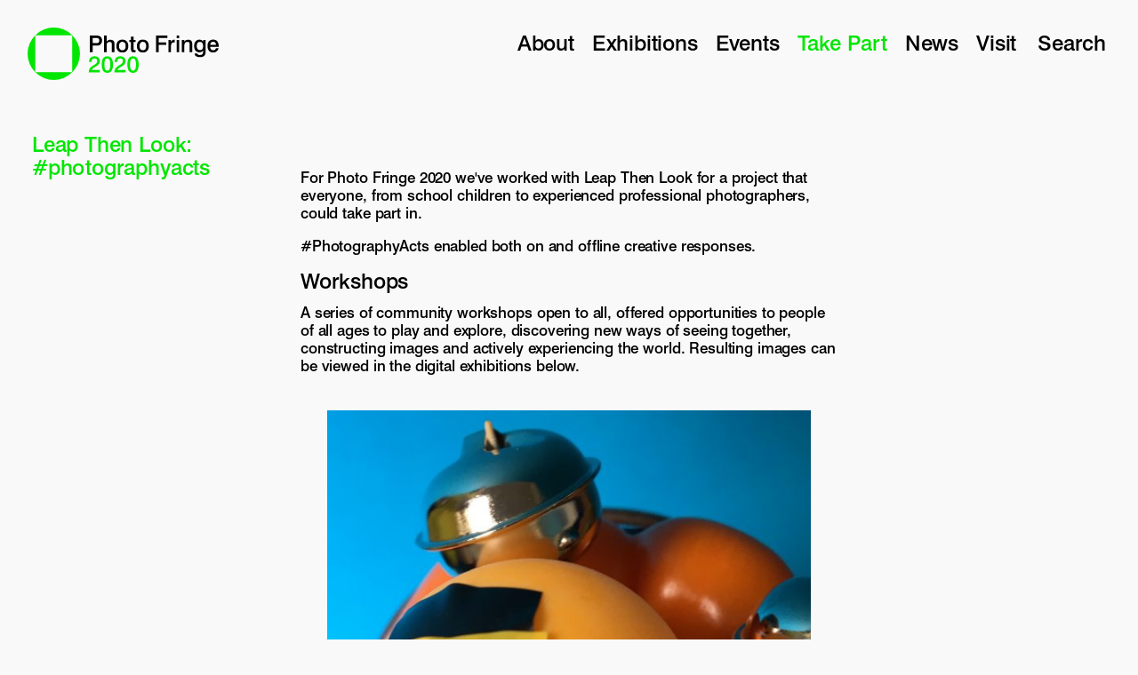

--- FILE ---
content_type: text/html; charset=utf-8
request_url: https://2020.photofringe.org/take-part/photography-acts
body_size: 30521
content:
<!doctype html>
<html data-n-head-ssr>
  <head >
    <title>Leap Then Look: #photographyacts – Photo Fringe 2020</title><meta data-n-head="ssr" charset="utf-8"><meta data-n-head="ssr" name="viewport" content="width=device-width, initial-scale=1"><meta data-n-head="ssr" data-hid="description" name="description" content=""><link data-n-head="ssr" rel="icon" type="image/x-icon" href="/favicon.ico"><link data-n-head="ssr" rel="stylesheet" href="https://fast.fonts.net/cssapi/7df2e2b1-e305-4f4c-a16b-a91b6d8d97e5.css"><link rel="preload" href="/_nuxt/runtime.465fcb4.js" as="script"><link rel="preload" href="/_nuxt/app.bbeade9.js" as="script"><link rel="preload" href="/_nuxt/pages/default/_slug.af4617e.js" as="script"><style data-vue-ssr-id="9536fc52:0 7a86f866:0 d3d27086:0 1d280133:0">/*! normalize.css v3.0.1 | MIT License | git.io/normalize */html{font-family:sans-serif;-ms-text-size-adjust:100%;-webkit-text-size-adjust:100%}body{margin:0}article,aside,details,figcaption,figure,footer,header,hgroup,main,nav,section,summary{display:block}audio,canvas,progress,video{display:inline-block;vertical-align:baseline}audio:not([controls]){display:none;height:0}[hidden],template{display:none}a{background:transparent}a:active,a:hover{outline:0}abbr[title]{border-bottom:1px dotted}b,strong{font-weight:700}dfn{font-style:italic}h1{font-size:2em;margin:.67em 0}mark{background:#ff0;color:#000}small{font-size:80%}sub,sup{font-size:75%;line-height:0;position:relative;vertical-align:baseline}sup{top:-.5em}sub{bottom:-.25em}img{border:0}svg:not(:root){overflow:hidden}figure{margin:1em 40px}hr{box-sizing:content-box;height:0}pre{overflow:auto}code,kbd,pre,samp{font-family:monospace,monospace;font-size:1em}button,input,optgroup,select,textarea{color:inherit;font:inherit;margin:0}button{overflow:visible}button,select{text-transform:none}button,html input[type=button],input[type=reset],input[type=submit]{-webkit-appearance:button;cursor:pointer}button[disabled],html input[disabled]{cursor:default}button::-moz-focus-inner,input::-moz-focus-inner{border:0;padding:0}input{line-height:normal}input[type=checkbox],input[type=radio]{box-sizing:border-box;padding:0}input[type=number]::-webkit-inner-spin-button,input[type=number]::-webkit-outer-spin-button{height:auto}input[type=search]{-webkit-appearance:textfield;box-sizing:content-box}input[type=search]::-webkit-search-cancel-button,input[type=search]::-webkit-search-decoration{-webkit-appearance:none}fieldset{border:1px solid silver;margin:0 2px;padding:.35em .625em .75em}legend{border:0;padding:0}textarea{overflow:auto}optgroup{font-weight:700}table{border-collapse:collapse;border-spacing:0}td,th{padding:0}html{box-sizing:border-box}*,:after,:before{box-sizing:inherit}body,html{width:100%;height:100%}body{overflow-y:scroll;min-height:100%;-moz-osx-font-smoothing:grayscale;-webkit-font-smoothing:antialiased;-webkit-tap-highlight-color:rgba(0,0,0,0);text-rendering:optimizeLegibility;font-feature-settings:"liga","clig";font-variant-ligatures:common-ligatures}blockquote,dd,dl,figure,h1,h2,h3,h4,h5,h6,p,pre{margin:0}button{background:transparent;border:0;padding:0;outline:none}button:focus{outline:1px dotted;outline:5px auto -webkit-focus-ring-color}fieldset{border:0;margin:0;padding:0}iframe{border:0}ol,ul{list-style:none;margin:0;padding:0}[tabindex="-1"]:focus{outline:none!important}b,strong{font-weight:400}address{font-style:normal}video{width:100%}img{max-width:100%;vertical-align:middle}body,html{background-color:#f9f9f9}button,h1,h2,h3,h4,h5,h6,input,p,ul{font-weight:400;font-family:Swiss_721 W01 Roman,-apple-system,system-ui,Segoe UI,Roboto,Ubuntu,Cantarell,Noto Sans,sans-serif}a{color:#000;text-decoration:none;transition:opacity .3s}a:hover{opacity:.4}.Page{height:100%;color:#000}.Page .Page-title{position:fixed;top:50%;left:0;width:100%;text-align:center;transform:translateY(-50%);transition:opacity .2s;opacity:0}.Page.is-project .Page-title{opacity:0}.Page{transition:background-color .5s}.Page address,.Page p{font-family:Swiss721 BT W01 Medium,-apple-system,system-ui,Segoe UI,Roboto,Ubuntu,Cantarell,Noto Sans,sans-serif;letter-spacing:-.008em;font-size:17px;line-height:1.2em;margin-bottom:1em}footer{padding:0 36px 36px}@media (max-width:746px){footer{padding:0 15px 15px}}footer p{margin:0!important}footer p a{color:#00e600}.transition-enter{opacity:0}.transition-enter-active{opacity:1;transition:opacity .3s}.transition-exit{opacity:1}.transition-exit-active{opacity:0;transition:opacity .3s}[data-view=mobile]{display:none}@media (max-width:746px){[data-view=default]{display:none}[data-view=mobile]{display:block}}.Page.menu-open header .Nav-toggle:before{transform:translateY(6px) rotate(135deg)}.Page.menu-open header .Nav-toggle:after{transform:translateY(-4px) rotate(-135deg)}.Page.menu-open header nav{transform:translateX(0)}.Page>header{display:flex;padding:36px 36px 31px;background-color:#f9f9f9}@media (max-width:746px){.Page>header{padding:15px 15px 31px}}@media (max-width:1024px){.Page>header{padding:20px 20px 31px}}.Page>header{position:fixed;z-index:999;width:100%}.Page>header h1{width:215px;height:59px;background-image:url(/images/logo.svg);background-repeat:no-repeat;background-size:100% auto;text-indent:-10000px;margin-right:50px;transform:translate(-5px,-5px)}.Page>header h1 a{display:block;width:100%;height:100%}.Page>header h2{font-family:Swiss721 BT W01 Medium,-apple-system,system-ui,Segoe UI,Roboto,Ubuntu,Cantarell,Noto Sans,sans-serif;letter-spacing:-.008em;font-size:24px;line-height:1.1em;color:#00e600}.Page>header .Nav-toggle{position:absolute;right:15px;top:30px;z-index:30;width:30px;height:12px;outline:none}.Page>header .Nav-toggle:after,.Page>header .Nav-toggle:before{transition:transform .3s}.Page>header .Nav-toggle:before{top:0}.Page>header .Nav-toggle:after,.Page>header .Nav-toggle:before{content:"";display:block;width:100%;height:2px;background:#000;position:absolute;left:0}.Page>header .Nav-toggle:after{bottom:0}.menu-open .Page>header .Nav-toggle:before{transform:translateY(7px) rotate(135deg)}.menu-open .Page>header .Nav-toggle:after{transform:translateY(-7px) rotate(-135deg)}.Page>header .Nav-toggle{display:none}@media (max-width:800px){.Page>header .Nav-toggle{display:block}}.Page>header nav{flex:1}@media (max-width:800px){.Page>header nav{position:fixed;top:70px;left:0;width:100%;height:100vh;background-color:#f9f9f9;transition:transform .3s cubic-bezier(.25,.46,.45,.94);transform:translateX(100%)}.menu-open .Page>header nav{transform:translateX(0)}}.Page>header ul{text-align:right}.Page>header ul li{display:inline-block;margin-left:20px}.Page>header ul li,.Page>header ul li button{font-family:Swiss721 BT W01 Medium,-apple-system,system-ui,Segoe UI,Roboto,Ubuntu,Cantarell,Noto Sans,sans-serif;letter-spacing:-.008em;font-size:24px;line-height:1.1em}.Page>header ul li a{color:#000;transition:color .3s}.Page>header ul li a.nuxt-link-active{color:#00e600}.Page>header ul li a:hover{color:#00e600;opacity:1}@media (max-width:800px){.Page>header ul{text-align:left;padding-top:40px}.Page>header ul li{display:block;margin:0 0 0 15px}}.Template{padding:150px 36px 36px;min-height:90vh}.Template .Template-intro{margin-bottom:50px;width:100%}.Template .Template-intro h3,.Template .Template-intro p{font-size:24px;line-height:1.1em}.Template .Template-intro h1,.Template .Template-intro h3,.Template .Template-intro p{font-family:Swiss721 BT W01 Medium,-apple-system,system-ui,Segoe UI,Roboto,Ubuntu,Cantarell,Noto Sans,sans-serif;letter-spacing:-.008em}.Template .Template-intro h1{font-size:32px;line-height:1em}@media (max-width:746px){.Template .Template-intro h1{font-size:24px}}.Template .Template-intro h1{margin-bottom:.5em;color:#00e600}.Template .Template-intro .Columns{display:flex;margin-left:-36px;flex-wrap:wrap}.Template .Template-intro .Columns>div{width:50%;padding-left:36px}@media(max-width:746px){.Template .Template-intro .Columns>div{width:100%}.Template .Template-intro .Columns>div p{font-family:Swiss721 BT W01 Medium,-apple-system,system-ui,Segoe UI,Roboto,Ubuntu,Cantarell,Noto Sans,sans-serif;letter-spacing:-.008em;font-size:17px;line-height:1.2em}}@media (max-width:1024px){.Template{padding:110px 20px 20px;width:100%;overflow:hidden}}@media (max-width:746px){.Template{padding:110px 15px 15px;width:100%;overflow:hidden}}.Template.Template--events>h3{font-family:Swiss721 BT W01 Medium,-apple-system,system-ui,Segoe UI,Roboto,Ubuntu,Cantarell,Noto Sans,sans-serif;letter-spacing:-.008em;font-size:24px;line-height:1.1em;margin:60px 0 30px}.Template.Template--home{padding:0 0 36px}@media (max-width:746px){.Template.Template--home{padding:110px 0 15px}}.Template.Template--exhibition{padding-top:0}.Template>h2{font-family:Swiss721 BT W01 Medium,-apple-system,system-ui,Segoe UI,Roboto,Ubuntu,Cantarell,Noto Sans,sans-serif;letter-spacing:-.008em;font-size:24px;line-height:1.1em;padding-bottom:50px}.Template>nav{width:100%;padding:20px 0 50px}@media (max-width:746px){.Template>nav{padding-top:0}}.Template>nav.has-child{padding-bottom:20px}.Template>nav{text-align:left}.Template>nav ul li{display:inline-block;padding:0 20px 0 0;font-family:Swiss721 BT W01 Medium,-apple-system,system-ui,Segoe UI,Roboto,Ubuntu,Cantarell,Noto Sans,sans-serif;letter-spacing:-.008em;font-size:24px;line-height:1.1em}.Template>nav ul li a.nuxt-link-active{color:#00e600}.Template>nav ul li a.top.nuxt-link-active{color:#000}@media (max-width:746px){.Template>nav ul li{display:block}}.Grid{display:flex;padding:0;text-align:left;margin:0 0 0 -30px;flex-wrap:wrap}.Grid>.Grid-item{margin:0;padding-left:30px;text-align:left;vertical-align:top;width:100%}.Grid.Grid--exhibitions>.Grid-item{width:25%;margin-bottom:30px}.Grid.Grid--latest>.Grid-item{width:50%;margin-bottom:30px}.Grid.Grid--posts>.Grid-item{width:33.33%;margin-bottom:30px}.Grid.Grid--results{margin-top:30px}@media (max-width:1024px){.Grid{margin-left:-20px}.Grid>.Grid-item{padding-left:20px}}@media (max-width:746px){.Grid{margin-left:0}.Grid>.Grid-item{padding-left:0;width:100%!important}}.Item h3,.Item h4{font-family:Swiss721 BT W01 Medium,-apple-system,system-ui,Segoe UI,Roboto,Ubuntu,Cantarell,Noto Sans,sans-serif;letter-spacing:-.008em;font-size:24px;line-height:1.1em}.Item h3 span,.Item h4 span{color:#00e600}.Item h5{font-family:Swiss721 BT W01 Medium,-apple-system,system-ui,Segoe UI,Roboto,Ubuntu,Cantarell,Noto Sans,sans-serif;letter-spacing:-.008em;font-size:17px;line-height:1.2em;margin-top:1em;padding-left:20px;position:relative}.Item h5:before{content:"";position:absolute;top:2px;left:0;display:inline-block;background-image:url(/images/location.svg);background-repeat:no-repeat;width:15px;height:17px;background-position:50%}.Item .Item-media img{width:100%}.Item .Item-body{margin-top:10px}.Item.Item--latest .Item-body h3,.Item.Item--latest .Item-body h4{width:80%}.Item.Item--page .Item-body h3{margin-bottom:.5em}.Item.Item--event{display:flex;border-top:1px solid #ddd;padding:16px 0}.Item.Item--event.Item--pf{position:relative}.Item.Item--event.Item--pf:after{content:"";position:absolute;display:block;bottom:20px;right:20px;width:40px;height:40px;background-image:url(/images/mark.svg);background-size:contain}.Item.Item--event .Item-media{width:40%;padding-right:36px}.Item.Item--event .Item-media .Media{width:60%;margin-top:1em}.Item.Item--event .Item-body{width:40%;margin:0;padding-right:36px}.Item.Item--event .Item-meta{width:20%}.Item.Item--event .Item-meta a{color:#00e600}@media (max-width:746px){.Item.Item--event{display:block}.Item.Item--event .Item-body,.Item.Item--event .Item-media,.Item.Item--event .Item-meta{width:100%;padding-right:0}.Item.Item--event .Item-body .Media,.Item.Item--event .Item-media .Media,.Item.Item--event .Item-meta .Media{width:100%;margin-bottom:1em}}.Tags{margin-top:25px}.Exhibition .Tags{width:70%}.Tags span{display:inline-block;margin:0 5px 5px 0}.Tags span a{display:inline-block;background-color:#fff;padding:5px 10px;border:1px solid #00e600;color:#03d503!important;border-radius:30px;box-shadow:5px 5px 10px -8px rgba(0,0,0,.43);font-family:Swiss_721 W01 Roman,-apple-system,system-ui,Segoe UI,Roboto,Ubuntu,Cantarell,Noto Sans,sans-serif;font-size:12px;line-height:1.4em;text-transform:capitalize;transition:background-color .3s,color .3s}.Tags span a:hover{opacity:1;background-color:#00e600;border-color:#00e600;color:#fff!important}.Tags span.is-active a{background-color:#b8efb8;box-shadow:none}.Tags.Tags--nav{margin:0 0 50px;text-align:center}.Tags.Tags--nav span a{border-color:#00e600;padding:10px 15px 8px;font-family:Swiss721 BT W01 Medium,-apple-system,system-ui,Segoe UI,Roboto,Ubuntu,Cantarell,Noto Sans,sans-serif;letter-spacing:-.008em;font-size:17px;line-height:1.4em;text-transform:capitalize}.Section{padding:50px 0;min-height:100vh;position:relative}@media (max-width:746px){.Section{min-height:0;padding:15px 0}}.Section.Section--takeMake{min-height:0;padding:0}.Section .Latest>h3{font-family:Swiss721 BT W01 Medium,-apple-system,system-ui,Segoe UI,Roboto,Ubuntu,Cantarell,Noto Sans,sans-serif;letter-spacing:-.008em;font-size:24px;line-height:1.1em;position:absolute;top:36px;left:72px}@media (max-width:746px){.Section .Latest>h3{left:15px;top:15px}}.Section--latest{padding:36px}.Section--latest>div{margin:50px auto;width:80%;padding:0 36px}@media (max-width:746px){.Section--latest{padding:15px}.Section--latest>div{margin:50px auto;width:100%;padding:0}}.Section--intro{padding:170px 0 36px;min-height:0}.Section--intro .Content{width:50%;padding-left:36px}.Section--intro .Content h3{font-family:Swiss721 BT W01 Medium,-apple-system,system-ui,Segoe UI,Roboto,Ubuntu,Cantarell,Noto Sans,sans-serif;letter-spacing:-.008em;font-size:32px;line-height:1em}@media (max-width:746px){.Section--intro .Content h3{font-size:24px}}.Section--intro .Content h3 strong{color:#00e600}.Banner{width:100%;height:60vh;margin:0;background-size:90% auto;background-repeat:no-repeat;background-position:50%;background-attachment:fixed;position:relative}@media (max-width:746px){.Banner{background-attachment:scroll}}.Overlay--flash .Banner{margin:0;height:100%}.Banner:before{top:0;box-shadow:inset 0 10px 5px -4px rgba(0,0,0,.25)}.Banner:after,.Banner:before{content:"";display:block;position:absolute;height:50px;left:0;width:100%}.Banner:after{bottom:0;box-shadow:inset 0 -10px 5px -4px rgba(0,0,0,.25)}.Banner.Banner--takemake{background-color:#00e600;background-image:url(/images/banners/take-make.svg)}.Banner.Banner--exhibitions{background-color:#00e600;background-image:url(/images/banners/exhibitions.svg)}.Feature{position:absolute;top:0;left:0;width:100%;height:100%}@media (max-width:746px){.Feature{position:static;padding:15px}}.Feature .Item--exhibition{position:absolute;width:100%;height:100%}@media (max-width:746px){.Feature .Item--exhibition{position:static}}.Feature .Item--exhibition a:hover{opacity:1}.Feature .Item--exhibition .Item-body{position:absolute;left:36px;width:30%;bottom:36px}@media (max-width:1024px){.Feature .Item--exhibition .Item-body{left:20px;bottom:20px}}@media (max-width:746px){.Feature .Item--exhibition .Item-body{position:static;width:100%}}.Feature .Item--exhibition .Tags{position:absolute;right:36px;bottom:36px;width:40%;text-align:right}.Feature .Item--exhibition .Tags span{margin:0 0 5px 5px}@media (max-width:1024px){.Feature .Item--exhibition .Tags{right:20px;bottom:20px}}@media (max-width:746px){.Feature .Item--exhibition .Tags{position:static;width:100%;text-align:left}.Feature .Item--exhibition .Tags span{margin:0 5px 5px 0}}.Feature .Item--exhibition .Image,.Feature .Item--exhibition .Image-fit,.Feature .Item--exhibition .Item-media,.Feature .Item--exhibition .Media{position:absolute;width:100%;height:100%}@media (max-width:746px){.Feature .Item--exhibition .Image,.Feature .Item--exhibition .Image-fit,.Feature .Item--exhibition .Item-media,.Feature .Item--exhibition .Media{position:relative;height:auto}}.Feature .Item--exhibition .Image-fit{width:80%;height:70%;top:15%;left:10%;background-position:50%;padding-top:0!important}.Exhibition{display:flex;min-height:100vh;padding-top:170px}@media (max-width:746px){.Exhibition{flex-wrap:wrap;padding-top:110px}.Exhibition .Exhibition-details,.Exhibition .Exhibition-launch{width:100%;padding-right:0}.Exhibition .Exhibition-details{order:3}.Exhibition .Exhibition-launch{order:1;flex:none!important}.Exhibition .Exhibition-launch img{width:100%;height:auto;display:block}}.Exhibition .Meta{display:flex}.Exhibition .Meta>address,.Exhibition .Meta div{width:50%}.Exhibition .OpeningTimes p span{display:inline-block;width:100px}.Exhibition address{position:relative}.Exhibition address:before{content:"";position:absolute;top:2px;left:-20px;display:inline-block;background-image:url(/images/location.svg);background-repeat:no-repeat;width:15px;height:17px;background-position:50%}.Exhibition .Enter{position:absolute;bottom:36px;right:18px;width:50%;text-align:center}.Exhibition .Enter a{display:inline-block;margin:25px 0;background-color:#00e600;padding:10px 15px;border-radius:26px;color:#fff;font-family:Swiss721 BT W01 Medium,-apple-system,system-ui,Segoe UI,Roboto,Ubuntu,Cantarell,Noto Sans,sans-serif;letter-spacing:-.008em;font-size:24px;line-height:1.1em;box-shadow:5px 5px 10px -8px rgba(0,0,0,.43)}.Exhibition .Enter.Enter--winner a{background-color:#000;color:#00e600}@media (max-width:746px){.Exhibition .Enter{position:static;order:2;width:100%}}.Exhibition .Exhibition-launch{text-align:center;flex:1;position:relative}.Exhibition .Exhibition-launch div[data-view=default] .Image,.Exhibition .Exhibition-launch div[data-view=default] .Image-fit,.Exhibition .Exhibition-launch div[data-view=default] .Media{position:absolute;width:100%;height:100%}.Exhibition .Exhibition-launch div[data-view=default] .Image-fit{width:80%;height:60vh;top:0;left:10%;background-position:50%;padding-top:0!important}@media (max-width:746px){.Exhibition .Exhibition-launch div[data-view=default] .Image-fit{width:100%;height:100%;left:0}}.Exhibition .Exhibition-launch p{position:absolute;left:0;bottom:0;width:100%}.Exhibition article{padding-right:36px;width:50%}.Exhibition article h1,.Exhibition article h2{font-family:Swiss721 BT W01 Medium,-apple-system,system-ui,Segoe UI,Roboto,Ubuntu,Cantarell,Noto Sans,sans-serif;letter-spacing:-.008em;font-size:32px;line-height:1em}@media (max-width:746px){.Exhibition article h1,.Exhibition article h2{font-size:24px}}.Exhibition article h2{margin-bottom:.5em}.Exhibition article h3{font-family:Swiss721 BT W01 Medium,-apple-system,system-ui,Segoe UI,Roboto,Ubuntu,Cantarell,Noto Sans,sans-serif;letter-spacing:-.008em;font-size:24px;line-height:1.1em;margin-top:1em;margin-bottom:.3em}.Exhibition article a,.Exhibition article h1{color:#00e600}.Exhibition article .Content p{font-family:Swiss721 BT W01 Medium,-apple-system,system-ui,Segoe UI,Roboto,Ubuntu,Cantarell,Noto Sans,sans-serif;letter-spacing:-.008em;font-size:17px;line-height:1.2em}.Overlay{position:fixed;top:0;left:0;width:100%;height:100%;z-index:1000;overflow:hidden;overflow-y:auto;transition:transform .6s cubic-bezier(.23,1,.32,1),opacity .6s}.Overlay.slide-enter,.Overlay.slide-leave-to{transform:translateY(100%)}.Overlay.Overlay--flash{transition:opacity .3s;pointer-events:none}.Overlay.Overlay--flash.is-hidden{opacity:0}.container{min-height:100vh}.container header{position:fixed;width:100%;top:0;left:0;padding:36px;z-index:999}@media (max-width:746px){.container header{padding:15px}}.container>.Close,.container header .Close{display:block;width:20px;height:20px;position:fixed;top:36px;right:36px;outline:none;background-image:url(/images/close-black.svg);z-index:999}.container>.Close.Close--white,.container header .Close.Close--white{background-image:url(/images/close-white.svg)}@media (max-width:746px){.container>.Close,.container header .Close{top:18px;right:15px}}.container h1{font-family:Swiss721 BT W01 Medium,-apple-system,system-ui,Segoe UI,Roboto,Ubuntu,Cantarell,Noto Sans,sans-serif;letter-spacing:-.008em;font-size:24px;line-height:1.1em}.container.container--fixed h1{position:fixed;top:36px;left:36px;width:75%;z-index:99}@media (max-width:746px){.container.container--fixed h1{position:static}}.container.container--comp p{color:inherit}.container .Caption{text-align:left;font-family:Swiss721 BT W01 Medium,-apple-system,system-ui,Segoe UI,Roboto,Ubuntu,Cantarell,Noto Sans,sans-serif;letter-spacing:-.008em;font-size:14px;line-height:1.2em}[data-align=centre] .container .Caption{text-align:center;margin:0 auto;max-width:600px}[data-align=right] .container .Caption{text-align:right}.container .Caption .Caption-extended{display:inline-block;margin-top:1em}.container .Media{width:auto;height:100%}@media (max-width:746px){.container .Media{width:100%;height:auto}}[data-align=centre] .container .Media{text-align:center}[data-align=left] .container .Media{text-align:left}[data-align=right] .container .Media{text-align:right}.container .Media .Image{display:inline-block;width:auto;height:100%;position:relative}.container .Media .Image img{position:static!important;width:auto;height:100%}@media (max-width:746px){.container .Media .Image,.container .Media .Image img{width:100%;height:auto}}.container .Media .Video{position:absolute;top:0;left:0;display:inline-block;width:100%;height:100%}.container .Media .Video iframe{position:static!important;width:100%;height:100%}.container .Media.has-video .Image>img{visibility:hidden}.container .Scroller{width:100vw;height:100%;position:fixed;top:0;left:0;overflow:hidden}@media (max-width:765px){.container .Scroller{position:relative}}.container .Scroller.Scroller--vertical{position:static;height:auto;padding-bottom:100px;width:100%;padding-top:70px}@media (max-width:765px){.container .Scroller.Scroller--vertical{padding-bottom:0;padding-top:70px}}.container .Scroller.Scroller--vertical .Scroll-item{width:100%;padding:36px 0}.container .Scroller.Scroller--vertical .Scroll-item .Media{height:70vh}@media (max-width:746px){.container .Scroller.Scroller--vertical .Scroll-item .Media{height:auto}}@media (max-width:765px){.container .Scroller.Scroller--vertical .Scroll-item{padding:0;height:auto}.container .Scroller.Scroller--vertical .Scroll-item>div img{position:static!important}.container .Scroller.Scroller--vertical .Scroll-item p{padding:5px 0!important;text-align:left!important}}.container .Scroller.Scroller--vertical .Scroll-item p{padding:15px 0}.container .Scroller.Scroller--vertical .Scroll-item.Scroll-item--left .Media,.container .Scroller.Scroller--vertical .Scroll-item.Scroll-item--left p,.container .Scroller.Scroller--vertical .Scroll-item[data-align=left] .Media,.container .Scroller.Scroller--vertical .Scroll-item[data-align=left] p{text-align:left}.container .Scroller.Scroller--vertical .Scroll-item.Scroll-item--left>div img,.container .Scroller.Scroller--vertical .Scroll-item[data-align=left]>div img{-o-object-position:left;object-position:left}.container .Scroller.Scroller--vertical .Scroll-item.Scroll-item--right .Media,.container .Scroller.Scroller--vertical .Scroll-item.Scroll-item--right p,.container .Scroller.Scroller--vertical .Scroll-item[data-align=right] .Media,.container .Scroller.Scroller--vertical .Scroll-item[data-align=right] p{text-align:right}.container .Scroller.Scroller--vertical .Scroll-item.Scroll-item--right>div img,.container .Scroller.Scroller--vertical .Scroll-item[data-align=right]>div img{-o-object-position:right;object-position:right}.container .Scroller.Scroller--vertical .Scroll-item.Scroll-item--centre .Media,.container .Scroller.Scroller--vertical .Scroll-item.Scroll-item--centre p,.container .Scroller.Scroller--vertical .Scroll-item[data-align=centre] .Media,.container .Scroller.Scroller--vertical .Scroll-item[data-align=centre] p{text-align:center}.container .Scroller.Scroller--vertical .Scroll-item.Scroll-item--centre>div img,.container .Scroller.Scroller--vertical .Scroll-item[data-align=centre]>div img{-o-object-position:center;object-position:center}.container .Scroller.Scroller--vertical .Scroll-item>div{position:relative;width:100%;height:100%}.container .Scroller .Scroller-scroll{position:fixed;top:0;left:0;width:900vw;height:100%;transition:transform .5s ease-in-out;padding:100px 0}.container .Scroller .Scroller-scroll>div{width:100%;height:100%;display:flex}.container .Scroller .Scroller-scroll>div.e-resize{cursor:url(/images/right-dark.png),e-resize}.container .Scroller .Scroller-scroll>div.e-resize.white{cursor:url(/images/right.png),e-resize}.container .Scroller .Scroller-scroll>div.w-resize{cursor:url(/images/left-dark.png),e-resize}.container .Scroller .Scroller-scroll>div.w-resize.white{cursor:url(/images/left.png),e-resize}@media (max-width:746px){.container .Scroller .Scroller-scroll{width:100%;position:relative}.container .Scroller .Scroller-scroll>div{display:block}}.container .Scroller .Scroller-scroll .Scroll-item{width:8.33%;padding:0 36px}@media (max-width:765px){.container .Scroller .Scroller-scroll .Scroll-item{width:100%!important;padding:15px;position:relative}.container .Scroller .Scroller-scroll .Scroll-item p{text-align:left;width:100%;padding:15px 0!important}}.container .Scroller .Scroller-scroll .Scroll-item p{padding-top:30px}.container .Scroller .Scroller-scroll .Scroll-item>div{width:100%;height:100%;position:relative}.container .Scroller .Scroller-scroll .Scroll-item>div img{position:absolute;width:100%;height:100%;-o-object-fit:contain;object-fit:contain;-o-object-position:left;object-position:left}.container.container--white .Viewer>div{cursor:url(/images/right.png),e-resize}.container .Viewer{position:fixed;top:0;left:0;width:100%;height:100%;padding:100px;opacity:0;pointer-events:none;transition:opacity .5s}@media (max-width:765px){.container .Viewer{padding:30px}}.container .Viewer>span{display:block;position:absolute;top:20px;right:20px;color:inherit;cursor:pointer}@media (max-width:765px){.container .Viewer>span{font-size:13px}}.container .Viewer p{position:absolute;bottom:0;left:0;width:100%;padding:30px;text-align:center;color:inherit}.container .Viewer>div{position:relative;width:100%;height:100%}.container .Viewer>div .Media,.container .Viewer>div .Media .Image{width:100%}.container .Viewer>div .Media .Image img{position:absolute!important;left:0;width:100%;height:100%;-o-object-fit:contain;object-fit:contain;-o-object-position:center;object-position:center}.container .Viewer>div{cursor:url(/images/right-dark.png),e-resize}.container .Viewer.is-open{opacity:1;pointer-events:all}.container p{font-size:16px;color:#000}@media (max-width:765px){.container p{font-size:13px}}.container .Grid{margin-left:-36px;margin-top:80px}.container .Grid .Grid-item{display:inline-block;vertical-align:middle;width:25%;padding-left:36px;margin-bottom:15px}.container .Grid .Grid-item>div{padding:15px 0}.container .Grid .Grid-item p{padding-left:0;font-family:Swiss721 BT W01 Medium,-apple-system,system-ui,Segoe UI,Roboto,Ubuntu,Cantarell,Noto Sans,sans-serif;letter-spacing:-.008em;font-size:14px;line-height:1.2em}.container .Grid .Grid-item .Image,.container .Grid .Grid-item .Media,.container .Grid .Grid-item img{width:100%;height:auto}.container .Grid .Grid-item img{cursor:pointer}@media (max-width:765px){.container .Grid{margin-left:-15px}.container .Grid .Grid-item{width:50%;padding-left:15px;margin-bottom:15px;vertical-align:top}.container .Grid .Grid-item>div{padding:0}.container .Grid .Grid-item p{padding:5px 0 20px}}.container.light .Scroller{background-color:#ddd}.Related>h3{font-family:Swiss721 BT W01 Medium,-apple-system,system-ui,Segoe UI,Roboto,Ubuntu,Cantarell,Noto Sans,sans-serif;letter-spacing:-.008em;font-size:32px;line-height:1em}@media (max-width:746px){.Related>h3{font-size:24px}}.Related>h3{margin:3em 0 2em}.Article .Meta{position:fixed;top:150px;left:36px;width:20%;margin-bottom:2em}.Article .Meta h2{color:#00e600}.Article .Meta h2,.Article .Meta time{font-family:Swiss721 BT W01 Medium,-apple-system,system-ui,Segoe UI,Roboto,Ubuntu,Cantarell,Noto Sans,sans-serif;letter-spacing:-.008em;font-size:24px;line-height:1.1em}.Article .Thumb{width:25%}.Article .Body{width:50%;margin-left:25%}.Article .Body .Media,.Article .Body .Text{margin-bottom:25px}.Article .Body ul{padding-left:20px;margin-bottom:1em;list-style-type:disc}.Article .Body ul li{font-family:Swiss721 BT W01 Medium,-apple-system,system-ui,Segoe UI,Roboto,Ubuntu,Cantarell,Noto Sans,sans-serif;letter-spacing:-.008em;font-size:17px;line-height:1.2em}@media (max-width:1024px){.Article .Body{width:75%}}@media (max-width:899px) and (min-width:747px){.Article{padding-top:50px}.Article .Meta{position:static}.Article .Body,.Article .Meta{width:100%;margin:0 0 20px}}@media (max-width:746px){.Article .Meta{position:static}.Article .Body,.Article .Meta{width:100%;margin:0 0 20px}}.PageContent .Block--listing{margin:40px 30px}@media (max-width:746px){.PageContent .Block--listing{margin:40px 0}}.PageContent .Text h1{font-family:Swiss721 BT W01 Medium,-apple-system,system-ui,Segoe UI,Roboto,Ubuntu,Cantarell,Noto Sans,sans-serif;letter-spacing:-.008em;font-size:32px;line-height:1em}@media (max-width:746px){.PageContent .Text h1{font-size:24px}}.PageContent .Text h1{margin-bottom:.5em}.PageContent .Text h2,.PageContent .Text h3{font-family:Swiss721 BT W01 Medium,-apple-system,system-ui,Segoe UI,Roboto,Ubuntu,Cantarell,Noto Sans,sans-serif;letter-spacing:-.008em;font-size:24px;line-height:1.1em;margin-bottom:.5em}.PageContent .Text img{margin-bottom:1em}.PageContent .Text a{color:#00e600}.Image.is-lazy{background-color:#00e600}.Image{position:relative}.Image img{position:absolute;top:0;left:0;width:100%}.container .Image img{position:static}.container .Image,.Image.fit{padding-top:0!important}.Image .Image-fit{background-size:contain;background-repeat:no-repeat}.Search{position:relative;margin-bottom:10px}.Search button,.Search input{outline:none}.Search input{width:100%;border:0;background-color:transparent;border-bottom:1px solid #ccc;transition:width .3s;padding:5px 0;font-family:Swiss721 BT W01 Medium,-apple-system,system-ui,Segoe UI,Roboto,Ubuntu,Cantarell,Noto Sans,sans-serif;letter-spacing:-.008em;font-size:24px;line-height:1.1em}.Search.is-active input{width:200px}
.nuxt-progress{position:fixed;top:0;left:0;right:0;height:2px;width:0;opacity:1;transition:width .1s,opacity .4s;background-color:#000;z-index:999999}.nuxt-progress.nuxt-progress-notransition{transition:none}.nuxt-progress-failed{background-color:red}
.Video[data-v-c040f4be]{width:100%!important}
.v-lazy-image[data-v-8ecf91b0]{opacity:0;transition:opacity .3s}.v-lazy-image-loaded[data-v-8ecf91b0]{opacity:1}</style>
  </head>
  <body >
    <div data-server-rendered="true" id="__nuxt"><!----><div id="__layout"><div class="Page"><header><h1><a href="/" class="nuxt-link-active">
      Photo Fringe 2020
    </a></h1> <button class="Nav-toggle"></button> <nav><ul><li><a href="/about">
          About
        </a></li><li><a href="/exhibitions">
          Exhibitions
        </a></li><li><a href="/events">
          Events
        </a></li><li><a href="/take-part" class="nuxt-link-active">
          Take Part
        </a></li><li><a href="/latest">
          News
        </a></li><li><a href="/visit">
          Visit
        </a></li> <li><a href="/search">
          Search
        </a></li></ul></nav></header> <main role="main"><div class="Template Template--page"><article class="Article"><div class="Meta"><h2>Leap Then Look: #photographyacts</h2></div> <div class="Body"><div class="PageContent"><div class="Block Block--video"><!----> <!----> <!----> <div class="Video" data-v-c040f4be><div id="vimeo-player-1" class="Embed" data-v-c040f4be></div></div></div><div class="Block Block--text"><div class="Text"><p><br /><br />For Photo Fringe 2020 we've worked with Leap Then Look for a project that everyone, from school children to experienced professional photographers, could take part in.<br /></p>
<p>#PhotographyActs enabled both on and offline creative responses.</p>
<h3>Workshops</h3>
<p>A series of community workshops open to all, offered opportunities to people of all ages to play and explore, discovering new ways of seeing together, constructing images and actively experiencing the world.<a href="https://www.instagram.com/explore/tags/photographyacts/"></a> Resulting images can be viewed in the digital exhibitions below.<br /></p></div> <!----> <!----> <!----></div><div class="Block Block--listing"><!----> <div class="Item Item--exhibition"><a href="/exhibitions/photography-acts-thomas-a-becket-junior-school"><!----> <div class="Item-media"><div class="Media" data-v-8ecf91b0><div class="Image is-lazy" style="padding-top:100%;" data-v-8ecf91b0><!----> <img src="//:0" alt="" class="v-lazy-image" data-v-8ecf91b0> <!----> <!----></div></div></div> <div class="Item-body"><h3><span>Photography Acts - Thomas A Becket Junior School</span>, Leap Then Look
      </h3> <!----></div></a> <div class="Tags"><!----> </div></div> <!----> <!----></div><div class="Block Block--listing"><!----> <div class="Item Item--exhibition"><a href="/exhibitions/photography-acts-the-eastbourne-shed"><!----> <div class="Item-media"><div class="Media" data-v-8ecf91b0><div class="Image is-lazy" style="padding-top:99.72222222222223%;" data-v-8ecf91b0><!----> <img src="//:0" alt="" class="v-lazy-image" data-v-8ecf91b0> <!----> <!----></div></div></div> <div class="Item-body"><h3><span>Photography Acts - The Eastbourne Shed</span>, Leap Then Look
      </h3> <!----></div></a> <div class="Tags"><!----> </div></div> <!----> <!----></div><div class="Block Block--listing"><!----> <div class="Item Item--exhibition"><a href="/exhibitions/photography-acts-hangleton-primary-school"><!----> <div class="Item-media"><div class="Media" data-v-8ecf91b0><div class="Image is-lazy" style="padding-top:133.32%;" data-v-8ecf91b0><!----> <img src="//:0" alt="" class="v-lazy-image" data-v-8ecf91b0> <!----> <!----></div></div></div> <div class="Item-body"><h3><span>Photography Acts - Hangleton Primary School</span>, Leap Then Look
      </h3> <!----></div></a> <div class="Tags"><!----> </div></div> <!----> <!----></div><div class="Block Block--text"><div class="Text"><h3>On Instagram</h3>
<p>Every Monday throughout the festival, Leap then Look posed a different instruction on <a href="https://www.instagram.com/photofringe/" target="_blank" rel="noreferrer noopener">our Instagram</a> account with ideas and examples to get people experimenting with photography in new ways. </p><figure><img src="https://api.photofringe.org/assets/Photography-Acts-Imstruvtions.jpg" alt="" /></figure><p>Resulting images posted to Instagram, tagged <a href="https://www.instagram.com/explore/tags/photographyacts/">#photographyacts</a> <a href="https://www.instagram.com/photofringe/">@photofringe</a> <a href="https://www.instagram.com/leap_then_look/">@leap_then_look</a>, became part of this collective project, collated and reposted each week to our networks. You can also enjoy a selection of the resulting images in the digital exhibition below.</p></div> <!----> <!----> <!----></div><div class="Block Block--listing"><!----> <div class="Item Item--exhibition"><a href="/exhibitions/photography-acts-online-project"><!----> <div class="Item-media"><div class="Media" data-v-8ecf91b0><div class="Image is-lazy" style="padding-top:100%;" data-v-8ecf91b0><!----> <img src="//:0" alt="" class="v-lazy-image" data-v-8ecf91b0> <!----> <!----></div></div></div> <div class="Item-body"><h3><span>Photography Acts Online Project</span>, Leap Then Look
      </h3> <!----></div></a> <div class="Tags"><!----> </div></div> <!----> <!----></div><div class="Block Block--text"><div class="Text"><p>You are welcome to post your responses to the prompts to Instagram tagging</p>
<p><strong>@Leapthenlook @photofringe #photographyacts</strong><br /><br /></p>
<p>We are hugely grateful to <strong><a href="https://www.artfund.org/" target="_blank" rel="noreferrer noopener">Art Fund</a></strong> and <strong><a href="https://www.artscouncil.org.uk/" target="_blank" rel="noreferrer noopener">Arts Council England</a></strong> and <a href="https://www.brighton-hove.gov.uk/content/life-events-and-communities/community-and-voluntary-sector-support/communities-fund" target="_blank" rel="noreferrer noopener"><strong>Brighton &amp; Hove City Council Communities Fund</strong></a> for funding this opportunity.</p>
<figure><img src="https://api.photofringe.org/assets/funding-logos-3-transparent.png" alt="Photography Acts Funding Logos" /></figure></div> <!----> <!----> <!----></div></div></div></article></div></main> <footer><p>© 2020 Photo Fringe.<br><a href="https://photofringe.org" target="_blank">photofringe.org</a><br>Site by <a href="https://archive.studio" target="_blank">Archive</a></p></footer></div></div></div><script>window.__NUXT__=(function(a,b,c,d,e,f,g,h,i,j,k,l,m,n,o,p,q,r,s,t,u,v,w,x,y,z,A,B,C,D,E,F,G,H,I,J,K,L,M,N,O,P,Q,R,S,T,U,V,W,X,Y,Z,_,$,aa,ab,ac,ad,ae,af,ag,ah,ai,aj,ak,al,am,an,ao,ap,aq,ar,as,at,au,av,aw,ax,ay,az,aA,aB,aC,aD,aE,aF,aG,aH,aI,aJ,aK,aL,aM,aN,aO,aP,aQ,aR,aS,aT,aU,aV,aW,aX,aY,aZ,a_,a$,ba,bb,bc,bd,be,bf,bg,bh,bi,bj,bk,bl,bm,bn,bo,bp,bq,br,bs,bt,bu,bv,bw,bx,by,bz,bA,bB,bC,bD,bE,bF,bG,bH,bI,bJ,bK,bL,bM,bN,bO,bP,bQ,bR,bS,bT,bU,bV,bW,bX,bY,bZ,b_,b$,ca,cb,cc,cd,ce,cf,cg,ch,ci,cj,ck,cl,cm,cn,co,cp,cq,cr,cs,ct,cu,cv,cw,cx,cy,cz,cA,cB,cC,cD,cE,cF,cG,cH,cI,cJ,cK,cL,cM,cN,cO,cP,cQ,cR,cS,cT,cU,cV,cW,cX,cY,cZ,c_,c$,da,db,dc,dd,de,df,dg,dh,di,dj,dk,dl,dm,dn,do_,dp,dq,dr,ds,dt,du,dv,dw,dx,dy,dz,dA,dB,dC,dD,dE,dF,dG,dH,dI,dJ,dK,dL,dM,dN,dO,dP,dQ,dR,dS,dT,dU,dV,dW,dX,dY,dZ,d_,d$,ea,eb,ec,ed,ee,ef,eg,eh,ei,ej,ek,el,em,en,eo,ep,eq,er,es,et,eu,ev,ew,ex,ey,ez,eA,eB,eC,eD,eE,eF,eG,eH,eI,eJ,eK,eL,eM,eN,eO,eP,eQ,eR,eS,eT,eU,eV,eW,eX,eY,eZ,e_,e$,fa,fb,fc,fd,fe,ff,fg,fh,fi,fj,fk,fl,fm,fn,fo,fp,fq,fr,fs,ft,fu,fv,fw,fx,fy,fz,fA,fB,fC,fD,fE,fF,fG,fH,fI,fJ,fK,fL,fM,fN,fO,fP,fQ,fR,fS,fT,fU,fV,fW,fX,fY,fZ,f_,f$,ga,gb,gc,gd,ge,gf,gg,gh,gi,gj,gk,gl,gm,gn,go,gp,gq,gr,gs,gt,gu,gv,gw,gx,gy,gz,gA,gB,gC,gD,gE){return {layout:"default",data:[{}],fetch:[],error:a,state:{exhibitions:[{title:"Its a big big big big world",slug:"its-a-big-big-big-big-world",artist:"Paul Rowlands",template:k,images:[{url:"https:\u002F\u002Fapi.photofringe.org\u002Fassets\u002Fexhibitions\u002Fexhibition-8793\u002F_600xAUTO_crop_center-center_none\u002FIMG_0135.jpg",width:3287,height:2680}],venue:{title:"Olive Tree Florist and Rottingdean Lounge Bar"},tags:[{title:ai,slug:ai},{title:cz,slug:cz},{title:cA,slug:cA},{title:R,slug:R},{title:cB,slug:cB},{title:bm,slug:bm}]},{title:"Knocked 'em in the Old Kent Road",slug:"knocked-em-in-the-old-kent-road",artist:"Alexander Christie",template:b,images:[{url:"https:\u002F\u002Fapi.photofringe.org\u002Fassets\u002Fexhibitions\u002Fexhibition-1294\u002F_600xAUTO_crop_center-center_none\u002FKnocked-em-in-the-Old-Kent-Road-image-Alexander-Christie-11_200907_204944.jpg",width:3752,height:cC}],venue:a,tags:[{title:H,slug:H},{title:cb,slug:cc},{title:m,slug:m},{title:V,slug:V},{title:cD,slug:cD}]},{title:"LOCAL",slug:cd,artist:"Apostolos Zerdevas",template:k,images:[{url:"https:\u002F\u002Fapi.photofringe.org\u002Fassets\u002Fexhibitions\u002Fexhibition-9759\u002F_600xAUTO_crop_center-center_none\u002FP1780344.jpg",width:bc,height:f}],venue:a,tags:[{title:bn,slug:bn},{title:cE,slug:cE},{title:cF,slug:cF},{title:cd,slug:cd},{title:cG,slug:cG},{title:aK,slug:aK},{title:s,slug:t}]},{title:"Careless Reality",slug:"3d",artist:"Michael Stone",template:b,images:[{url:"https:\u002F\u002Fapi.photofringe.org\u002Fassets\u002Fexhibitions\u002Fexhibition-7889\u002F_600xAUTO_crop_center-center_none\u002FMSP_BPF_3DCR_08_200907_195646.jpg",width:3600,height:aE}],venue:{title:ce},tags:[{title:q,slug:r},{title:I,slug:I},{title:h,slug:h},{title:W,slug:X},{title:aL,slug:aL},{title:o,slug:o}]},{title:"PANDEMANIAC",slug:"pandemaniac-1",artist:"Mitchell Moreno",template:k,images:[{url:"https:\u002F\u002Fapi.photofringe.org\u002Fassets\u002Fexhibitions\u002Fexhibition-11918\u002F_600xAUTO_crop_center-center_none\u002F7-vinylgloves-colouredited-010820-20cm.jpg",width:cH,height:cH}],venue:a,tags:[{title:B,slug:C},{title:cI,slug:cJ},{title:aM,slug:aM},{title:aj,slug:ak},{title:g,slug:g}]},{title:"My last roll of film.",slug:"untitled-1",artist:"John Gerrard Fowler",template:k,images:[{url:"https:\u002F\u002Fapi.photofringe.org\u002Fassets\u002Fexhibitions\u002Fexhibition-2285\u002F_600xAUTO_crop_center-center_none\u002F2020-Photo-Fringe-11_200903_230833.jpg",width:3741,height:f}],venue:a,tags:[{title:Y,slug:Y},{title:cK,slug:cK},{title:al,slug:al},{title:cL,slug:cL}]},{title:"Sozinhos",slug:"sozinhos",artist:"Helik van Rynswoud",template:b,images:[{url:"https:\u002F\u002Fapi.photofringe.org\u002Fassets\u002Fexhibitions\u002Fexhibition-1038\u002F_600xAUTO_crop_center-center_none\u002Fhelikvr_pf1-18.jpg",width:864,height:576}],venue:a,tags:[{title:g,slug:g},{title:q,slug:r},{title:u,slug:u},{title:h,slug:h},{title:K,slug:K}]},{title:"Hanging around, 2020",slug:"hanging-around",artist:"Carla Pohl",template:b,images:[{url:"https:\u002F\u002Fapi.photofringe.org\u002Fassets\u002Fexhibitions\u002Fexhibition-917\u002F_600xAUTO_crop_center-center_none\u002FHanging-out-28.jpg",width:cM,height:cN}],venue:a,tags:[{title:cO,slug:cP},{title:Z,slug:_},{title:bd,slug:be},{title:p,slug:p},{title:e,slug:e},{title:bo,slug:bo}]},{title:"Drinking Ceausescu's Wine",slug:"drinking-ceausescus-wine",artist:"Thomas Nicolaou",template:b,images:[{url:"https:\u002F\u002Fapi.photofringe.org\u002Fassets\u002F_600xAUTO_crop_center-center_none\u002FThomas_Nicolou.png",width:cQ,height:1050}],venue:a,tags:[{title:$,slug:aa},{title:T,slug:U},{title:"Romania",slug:"romania"},{title:m,slug:m},{title:am,slug:am},{title:h,slug:h}]},{title:cR,slug:cS,artist:"Claudia Bigongiari",template:b,images:[{url:"https:\u002F\u002Fapi.photofringe.org\u002Fassets\u002Fexhibitions\u002Fexhibition-3529\u002F_600xAUTO_crop_center-center_none\u002FClaudia_Bigongiari_05.jpg",width:1037,height:781}],venue:a,tags:[{title:cR,slug:cS},{title:h,slug:h},{title:d,slug:d},{title:o,slug:o},{title:D,slug:D},{title:cf,slug:cg},{title:n,slug:n},{title:L,slug:L}]},{title:"Remember what binds you",slug:"remember-what-binds-you",artist:"Rachel Maloney & Kirsty Thomas",template:b,images:[{url:"https:\u002F\u002Fapi.photofringe.org\u002Fassets\u002Fexhibitions\u002Fexhibition-892\u002F_600xAUTO_crop_center-center_none\u002Ffringe4_200827_193607.jpg",width:4828,height:6082}],venue:{title:cT},tags:[{title:ab,slug:ac},{title:ch,slug:ci},{title:q,slug:r},{title:o,slug:o},{title:M,slug:M},{title:R,slug:R}]},{title:"Waiting For Things In A Time When You Rarely Wait For Things",slug:"waiting-for-things-in-a-time-when-you-rarely-wait-for-things-1",artist:"Jocelyn Allen",template:b,images:[{url:"https:\u002F\u002Fapi.photofringe.org\u002Fassets\u002Fexhibitions\u002Fexhibition-5756\u002F_600xAUTO_crop_center-center_none\u002F79-JocelynAllen-The-Baby-Just-Seems-So-Protected-And-Safe-In-My-Belly-36-and-a-half-weeks_200904_090326.jpg",width:cU,height:cj}],venue:a,tags:[{title:cV,slug:cV},{title:ad,slug:ad},{title:Z,slug:_},{title:bo,slug:bo},{title:e,slug:e},{title:g,slug:g}]},{title:".. .. 86",slug:86,artist:cW,template:b,images:[{url:"https:\u002F\u002Fapi.photofringe.org\u002Fassets\u002Fexhibitions\u002Fexhibition-1489\u002F_600xAUTO_crop_center-center_none\u002FPage-1-2-Part-one_200906_081325.jpg",width:ck,height:f}],venue:{title:"FCB Coffee  \u002F Brighton Station"},tags:[{title:an,slug:an},{title:aN,slug:aN},{title:cX,slug:cX},{title:cY,slug:cY},{title:"darkroom equipment",slug:"darkroom-equipment"}]},{title:cZ,slug:c_,artist:ao,template:k,images:[{url:c$,width:f,height:f}],venue:a,tags:[]},{title:"Searching for the Greener Grass",slug:"searching-for-the-greener-grass",artist:"Meg Klosterman",template:l,images:[{url:"https:\u002F\u002Fapi.photofringe.org\u002Fassets\u002Fexhibitions\u002Fexhibition-10355\u002F_600xAUTO_crop_center-center_none\u002Fpage-10.jpg",width:bp,height:da}],venue:a,tags:[{title:L,slug:L},{title:ae,slug:ae},{title:ap,slug:ap},{title:db,slug:db},{title:af,slug:af},{title:i,slug:i},{title:bq,slug:bq},{title:I,slug:I},{title:aL,slug:aL},{title:v,slug:v},{title:E,slug:E}]},{title:"Everything Is Felt",slug:"everything-is-felt",artist:"Leo Wyndham",template:k,images:[{url:"https:\u002F\u002Fapi.photofringe.org\u002Fassets\u002Fexhibitions\u002Fexhibition-5386\u002F_600xAUTO_crop_center-center_none\u002FR1-02750-036A.jpg",width:1818,height:1228}],venue:a,tags:[{title:d,slug:d},{title:c,slug:c},{title:"double exposure",slug:"double-exposure"},{title:i,slug:i},{title:dc,slug:dc},{title:o,slug:o}]},{title:"Path of Pins",slug:"path-of-pins",artist:"Nadja Ellinger",template:b,images:[{url:"https:\u002F\u002Fapi.photofringe.org\u002Fassets\u002Fexhibitions\u002Fexhibition-10936\u002F_600xAUTO_crop_center-center_none\u002Fa-nice-bouquet-of-flower.jpg",width:dd,height:F}],venue:a,tags:[{title:M,slug:M},{title:br,slug:br},{title:d,slug:d},{title:de,slug:de},{title:m,slug:m}]},{title:"Abstracto",slug:"abstracto",artist:"Eva Garay",template:k,images:[{url:"https:\u002F\u002Fapi.photofringe.org\u002Fassets\u002Fexhibitions\u002Fexhibition-8281\u002F_600xAUTO_crop_center-center_none\u002Fdiscarded-plug-2.jpg",width:4928,height:cl}],venue:a,tags:[]},{title:"Developing Pictures",slug:"developing-pictures",artist:"Russell Watkins",template:b,images:[{url:"https:\u002F\u002Fapi.photofringe.org\u002Fassets\u002Fexhibitions\u002Fexhibition-7733\u002F_600xAUTO_crop_center-center_none\u002F20942710613_ee2d31fc2d_o.jpg",width:5760,height:3840}],venue:a,tags:[{title:v,slug:v},{title:s,slug:t},{title:"international development",slug:"international-development"},{title:h,slug:h}]},{title:"After the Things of Nature",slug:"after-the-things-of-nature",artist:df,template:k,images:[{url:"https:\u002F\u002Fapi.photofringe.org\u002Fassets\u002Fexhibitions\u002Fexhibition-1296\u002F_600xAUTO_crop_center-center_none\u002F01_Shona-Waldron.jpg",width:f,height:1686}],venue:a,tags:[{title:i,slug:i},{title:bs,slug:bs},{title:"mixed media",slug:"mixed-media"},{title:aq,slug:aq},{title:d,slug:d}]},{title:"The grass is greener on the other side",slug:"the-grass-is-greener-on-the-other-side",artist:"Hara Sklika",template:l,images:[{url:"https:\u002F\u002Fapi.photofringe.org\u002Fassets\u002Fexhibitions\u002Fexhibition-4453\u002F_600xAUTO_crop_center-center_none\u002FSklika_02.jpg",width:f,height:bt}],venue:a,tags:[{title:Z,slug:_},{title:g,slug:g},{title:m,slug:m},{title:p,slug:p},{title:dg,slug:dg},{title:e,slug:e},{title:bn,slug:bn},{title:aK,slug:aK}]},{title:"NAVIGATION",slug:"navigation-1",artist:"Anthropic XI",template:k,images:[{url:"https:\u002F\u002Fapi.photofringe.org\u002Fassets\u002Fexhibitions\u002Fexhibition-8271\u002F_600xAUTO_crop_center-center_none\u002FDAVID-COPELAND-_-Bike_A-PLACE-TO-SLEEP.jpg",width:f,height:z}],venue:a,tags:[{title:j,slug:j},{title:bu,slug:bu},{title:ae,slug:ae},{title:E,slug:E},{title:dh,slug:dh},{title:aF,slug:aG}]},{title:"On The Brink",slug:"on-the-brink",artist:"Sarah Douglas",template:l,images:[{url:"https:\u002F\u002Fapi.photofringe.org\u002Fassets\u002Fexhibitions\u002Fexhibition-5345\u002F_600xAUTO_crop_center-center_none\u002FSarah-2.jpg",width:cM,height:591}],venue:a,tags:[{title:ar,slug:ar},{title:aH,slug:aI},{title:s,slug:t},{title:p,slug:p},{title:h,slug:h}]},{title:"Doings of the Sunbeam: Photographs of a Victorian Voyage, Annie Brassey",slug:"doings-of-the-sunbeam-photographs-of-a-victorian-voyage",artist:"Curated by Sarah French",template:b,images:[{url:"https:\u002F\u002Fapi.photofringe.org\u002Fassets\u002Fexhibitions\u002Fexhibition-10128\u002F_600xAUTO_crop_center-center_none\u002F010-Sunbeam-CroSsing-the-line-1-01-01.jpeg",width:cm,height:799}],venue:a,tags:[{title:am,slug:am},{title:ag,slug:ag},{title:bv,slug:bv},{title:c,slug:c},{title:q,slug:r},{title:"Museum",slug:"museum"},{title:di,slug:di},{title:ah,slug:ah},{title:bw,slug:bw}]},{title:"ROOTS",slug:"roots-1",artist:"Hussina Raja",template:b,images:[{url:"https:\u002F\u002Fapi.photofringe.org\u002Fassets\u002F_600xAUTO_crop_center-center_none\u002FRoots___graded_scr-05-1.png",width:cj,height:aO}],venue:a,tags:[{title:$,slug:aa},{title:T,slug:U},{title:I,slug:I},{title:n,slug:n},{title:L,slug:L},{title:V,slug:V},{title:H,slug:H},{title:m,slug:m}]},{title:"And Then We Danced",slug:"and-then-we-danced",artist:"Rob Macdonald",template:k,images:[{url:"https:\u002F\u002Fapi.photofringe.org\u002Fassets\u002Fexhibitions\u002Fexhibition-7844\u002F_600xAUTO_crop_center-center_none\u002F16.jpg",width:dj,height:dj}],venue:{title:ce},tags:[{title:W,slug:X},{title:h,slug:h},{title:y,slug:y},{title:Y,slug:Y},{title:bx,slug:bx}]},{title:"Wasteland",slug:"wasteland",artist:"Louise McCurdy, Alex Bamford",template:l,images:[{url:"https:\u002F\u002Fapi.photofringe.org\u002Fassets\u002Fexhibitions\u002Fexhibition-2257\u002F_600xAUTO_crop_center-center_none\u002FAlexBamfordPhotography-6589.jpg",width:f,height:bt}],venue:{title:"Oranssi"},tags:[{title:d,slug:d},{title:j,slug:j},{title:"plastic pollution",slug:"plastic-pollution"}]},{title:"Meeting ID: 116-100-842",slug:"meeting-id-116-100-842",artist:"Amelia Shepherd",template:k,images:[{url:"https:\u002F\u002Fapi.photofringe.org\u002Fassets\u002Fexhibitions\u002Fexhibition-7421\u002F_600xAUTO_crop_center-center_none\u002FZoom-Speaker-View_AmeliaShepherd-copy.jpg",width:2183,height:1338}],venue:a,tags:[{title:Z,slug:_},{title:h,slug:h},{title:n,slug:n},{title:dk,slug:dk},{title:dl,slug:dm},{title:dn,slug:do_},{title:e,slug:e},{title:g,slug:g}]},{title:"Lower ground",slug:"lower-ground",artist:"Kristan Akerman",template:k,images:[{url:"https:\u002F\u002Fapi.photofringe.org\u002Fassets\u002Fexhibitions\u002Fexhibition-11937\u002F_600xAUTO_crop_center-center_none\u002FDSF7961.jpg",width:4896,height:cl}],venue:a,tags:[{title:s,slug:t},{title:u,slug:u},{title:dp,slug:dp},{title:dq,slug:dq},{title:P,slug:Q}]},{title:"Rebel For Life",slug:"rebel-for-life",artist:"Chris Jerrey",template:b,images:[{url:"https:\u002F\u002Fapi.photofringe.org\u002Fassets\u002Fexhibitions\u002Fexhibition-1663\u002F_600xAUTO_crop_center-center_none\u002F001.jpg",width:5472,height:3192}],venue:a,tags:[{title:by,slug:bz},{title:"extinction rebellion",slug:"extinction-rebellion"},{title:G,slug:G},{title:j,slug:j},{title:dr,slug:dr}]},{title:"Anderswelten",slug:"anderswelten",artist:"Antonius",template:k,images:[{url:"https:\u002F\u002Fapi.photofringe.org\u002Fassets\u002Fexhibitions\u002Fexhibition-1773\u002F_600xAUTO_crop_center-center_none\u002Fparadis-found-2500-27-3.jpg",width:f,height:1808}],venue:a,tags:[]},{title:"We May Meet One Day",slug:"we-may-meet-one-day",artist:"RAKE Collective",template:b,images:[{url:"https:\u002F\u002Fapi.photofringe.org\u002Fassets\u002Fexhibitions\u002Fexhibition-13032\u002F_600xAUTO_crop_center-center_none\u002FPhotofringe_Website4.jpg",width:4379,height:cn}],venue:{title:as},tags:[{title:"visual research collective",slug:"visual-research-collective"},{title:aP,slug:aQ},{title:ds,slug:ds},{title:dt,slug:dt},{title:A,slug:A}]},{title:"Lockdown. Informal Portraits of This Time.",slug:"lockdown-informal-portraits-of-this-time-1",artist:"JJ.Waller",template:l,images:[{url:"https:\u002F\u002Fapi.photofringe.org\u002Fassets\u002Fexhibitions\u002Fexhibition-4963\u002F_600xAUTO_crop_center-center_none\u002FLockdHResEdit-45.jpg",width:4181,height:2848},{url:"https:\u002F\u002Fapi.photofringe.org\u002Fassets\u002Fexhibitions\u002Fexhibition-4963\u002F_600xAUTO_crop_center-center_none\u002FuntitledFor-Cover-Images01-4.jpg",width:2550,height:1700}],venue:a,tags:[{title:s,slug:t},{title:g,slug:g},{title:e,slug:e},{title:c,slug:c}]},{title:"Ingress",slug:"ingress",artist:"Henry Rice",template:b,images:[{url:"https:\u002F\u002Fapi.photofringe.org\u002Fassets\u002Fexhibitions\u002Fexhibition-1198\u002F_600xAUTO_crop_center-center_none\u002FIngress_2.0.jpg",width:3299,height:3300}],venue:a,tags:[{title:y,slug:y},{title:at,slug:at},{title:du,slug:du},{title:bA,slug:bA}]},{title:"Like an Iris",slug:"like-an-iris",artist:"Iris Photography Collective",template:b,images:[{url:"https:\u002F\u002Fapi.photofringe.org\u002Fassets\u002Fexhibitions\u002Fexhibition-12383\u002F_600xAUTO_crop_center-center_none\u002FBPF2020_Syl_Ojalla_higher_realms_1.jpg",width:dv,height:dv}],venue:{title:"Pop Up 23"},tags:[{title:j,slug:j},{title:p,slug:p},{title:dw,slug:dx},{title:aF,slug:aG},{title:A,slug:A},{title:co,slug:cp}]},{title:"Ghost in the Machine",slug:"but-for-the-wisdom",artist:"Casey Moore",template:l,images:[{url:"https:\u002F\u002Fapi.photofringe.org\u002Fassets\u002Fexhibitions\u002Fexhibition-10702\u002F_600xAUTO_crop_center-center_none\u002F2020-05-18-12.19.14-ZS-PMax.jpg",width:aE,height:cq},{url:"https:\u002F\u002Fapi.photofringe.org\u002Fassets\u002Fexhibitions\u002Fexhibition-10702\u002F_600xAUTO_crop_center-center_none\u002F2020-04-23-17.00.37-ZS-PMax.jpg",width:aE,height:cq},{url:"https:\u002F\u002Fapi.photofringe.org\u002Fassets\u002Fexhibitions\u002Fexhibition-10702\u002F_600xAUTO_crop_center-center_none\u002F2020-05-18-11.56.36-ZS-PMax.jpg",width:aE,height:cq}],venue:a,tags:[{title:ab,slug:ac},{title:R,slug:R},{title:dy,slug:dy},{title:dz,slug:dA},{title:g,slug:g},{title:y,slug:y},{title:i,slug:i},{title:p,slug:p},{title:e,slug:e},{title:au,slug:av}]},{title:"Rear Window",slug:"rear-window",artist:"Zhiran Gu",template:b,images:[{url:"https:\u002F\u002Fapi.photofringe.org\u002Fassets\u002Fexhibitions\u002Fexhibition-7001\u002F_600xAUTO_crop_center-center_none\u002FZhirangu_5_200907_135809.jpg",width:4992,height:3750}],venue:a,tags:[{title:B,slug:C},{title:e,slug:e},{title:aR,slug:aR},{title:J,slug:J},{title:s,slug:t}]},{title:"Human\u002FNon-Human\u002FInhuman",slug:"human-non-human-inhuman",artist:"Lee Mackinnon",template:k,images:[{url:"https:\u002F\u002Fapi.photofringe.org\u002Fassets\u002Fexhibitions\u002Fexhibition-12191\u002F_600xAUTO_crop_center-center_none\u002Farose.jpg",width:2013,height:F}],venue:a,tags:[{title:J,slug:J},{title:aw,slug:aw}]},{title:"Living Space",slug:"living-space",artist:"Andrea Shelton",template:l,images:[{url:"https:\u002F\u002Fapi.photofringe.org\u002Fassets\u002Fexhibitions\u002Fexhibition-3083\u002F_600xAUTO_crop_center-center_none\u002FJAN1.jpg",width:3900,height:2600}],venue:a,tags:[{title:s,slug:t},{title:n,slug:n},{title:m,slug:m},{title:D,slug:D},{title:ae,slug:ae}]},{title:"Guitarscapes",slug:"guitar-landscapes",artist:"Alan Barnes",template:b,images:[{url:"https:\u002F\u002Fapi.photofringe.org\u002Fassets\u002Fexhibitions\u002Fexhibition-9697\u002F_600xAUTO_crop_center-center_none\u002Fgm_abp_6.jpg",width:2490,height:1660}],venue:{title:"Rottingdean Emporium & Gallery"},tags:[{title:dB,slug:dB},{title:ai,slug:ai},{title:d,slug:d},{title:y,slug:y},{title:"guitar photography",slug:"guitar-photography"},{title:dC,slug:dC}]},{title:"In & Of The Land",slug:"in-of-the-land-1",artist:"Bryony Good & Eileen White",template:l,images:[{url:"https:\u002F\u002Fapi.photofringe.org\u002Fassets\u002Fexhibitions\u002Fexhibition-15056\u002F_600xAUTO_crop_center-center_none\u002FBryony-Good-II.jpg",width:567,height:429}],venue:{title:dD},tags:[{title:d,slug:d},{title:aS,slug:aT},{title:aU,slug:aU}]},{title:"Inwards",slug:"inwards",artist:"Elena Helfrecht",template:b,images:[{url:"https:\u002F\u002Fapi.photofringe.org\u002Fassets\u002Fexhibitions\u002Fexhibition-10781\u002F_600xAUTO_crop_center-center_none\u002FElena-Helfrecht_Inwards-40.jpg",width:dE,height:f}],venue:a,tags:[{title:ab,slug:ac},{title:aV,slug:aV},{title:e,slug:e},{title:V,slug:V},{title:q,slug:r},{title:g,slug:g}]},{title:"Southern Lights - Night Landscapes Around Floodlit Football Grounds",slug:"twenty-years-in-brighton-hove",artist:"Ian Hughes",template:k,images:[{url:"https:\u002F\u002Fapi.photofringe.org\u002Fassets\u002Fexhibitions\u002Fexhibition-4065\u002F_600xAUTO_crop_center-center_none\u002FIan.Hughes_Woking.jpg",width:f,height:1795},{url:"https:\u002F\u002Fapi.photofringe.org\u002Fassets\u002Fexhibitions\u002Fexhibition-4065\u002F_600xAUTO_crop_center-center_none\u002FIan.Hughes_Bexhill_Utd.jpg",width:f,height:cQ}],venue:a,tags:[{title:bB,slug:bB},{title:dF,slug:dF},{title:d,slug:d},{title:W,slug:X},{title:dG,slug:dH},{title:aH,slug:aI}]},{title:"Uncanny Streets",slug:"uncanny-streets",artist:"Asha Sitarz",template:b,images:[{url:"https:\u002F\u002Fapi.photofringe.org\u002Fassets\u002Fexhibitions\u002Fexhibition-10253\u002F_600xAUTO_crop_center-center_none\u002FIMG_0493.JPG",width:bc,height:f}],venue:a,tags:[{title:ar,slug:ar},{title:at,slug:at},{title:W,slug:X},{title:al,slug:al},{title:y,slug:y},{title:i,slug:i},{title:p,slug:p},{title:j,slug:j},{title:au,slug:av}]},{title:"For The Time, Being",slug:"for-the-time-being",artist:"Carla Pohl, Natalie Christensen, Meryl Spiegel, Stephanie Burchett, Sarah Ketelaars",template:l,images:[{url:"https:\u002F\u002Fapi.photofringe.org\u002Fassets\u002Fexhibitions\u002Fexhibition-8896\u002F_600xAUTO_crop_center-center_none\u002FIMAGE_03_CHRISTENSEN.jpg",width:z,height:dI}],venue:a,tags:[{title:e,slug:e},{title:K,slug:K},{title:g,slug:g},{title:dJ,slug:dJ},{title:s,slug:t},{title:aF,slug:aG},{title:o,slug:o}]},{title:"Disappearing into Night",slug:"disappearing-into-night",artist:"David Kendall",template:k,images:[{url:"https:\u002F\u002Fapi.photofringe.org\u002Fassets\u002Fexhibitions\u002Fexhibition-8626\u002F_600xAUTO_crop_center-center_none\u002FDisappearing-into-Night-David-Kendall-2016-5_200907_114245.jpg",width:cN,height:825}],venue:a,tags:[{title:"Cities",slug:"cities"},{title:"Infrastructure",slug:"infrastructure"},{title:"Light Pollution",slug:"light-pollution"},{title:"Visual Urbanism",slug:"visual-urbanism"},{title:dG,slug:dH},{title:bC,slug:bC},{title:d,slug:d},{title:aH,slug:aI}]},{title:"The Longing Of The Stranger Whose Path Has Been Broken",slug:"the-longing-of-the-stranger-whose-path-has-been-broken",artist:"Rehab Eldalil",template:l,images:[{url:"https:\u002F\u002Fapi.photofringe.org\u002Fassets\u002Fexhibitions\u002Fexhibition-11552\u002F_600xAUTO_crop_center-center_none\u002FRehab-Eldalil_1.jpg",width:F,height:2002}],venue:a,tags:[{title:B,slug:C},{title:aU,slug:aU},{title:bD,slug:bD},{title:n,slug:n},{title:aW,slug:aW}]},{title:"Seeing things",slug:"seeing-things",artist:"Chris Harrison",template:k,images:[{url:"https:\u002F\u002Fapi.photofringe.org\u002Fassets\u002Fexhibitions\u002Fexhibition-5964\u002F_600xAUTO_crop_center-center_none\u002FL1000203.jpg",width:aO,height:721}],venue:a,tags:[{title:W,slug:X},{title:P,slug:Q},{title:aV,slug:aV},{title:dK,slug:dK},{title:bm,slug:bm}]},{title:"Sit Like a Lady",slug:"sit-like-a-lady",artist:"Emily Bond",template:l,images:[{url:"https:\u002F\u002Fapi.photofringe.org\u002Fassets\u002Fexhibitions\u002Fexhibition-1511\u002F_600xAUTO_crop_center-center_none\u002FElla.jpg",width:bf,height:z}],venue:a,tags:[{title:aX,slug:aX},{title:M,slug:M},{title:G,slug:G},{title:m,slug:m},{title:c,slug:c}]},{title:"Ireland is my hearth-land",slug:"ireland-is-my-hearth-land",artist:"Aisling Keavey",template:b,images:[{url:"https:\u002F\u002Fapi.photofringe.org\u002Fassets\u002Fexhibitions\u002Fexhibition-3774\u002F_600xAUTO_crop_center-center_none\u002FDSC3400.jpg",width:f,height:1656},{url:"https:\u002F\u002Fapi.photofringe.org\u002Fassets\u002Fexhibitions\u002Fexhibition-3774\u002F_600xAUTO_crop_center-center_none\u002FLaura.jpg",width:f,height:1416}],venue:a,tags:[{title:s,slug:t},{title:n,slug:n},{title:bE,slug:bE},{title:v,slug:v},{title:c,slug:c}]},{title:"Undiagnosed",slug:"undiagnosed",artist:"Barry Falk",template:l,images:[{url:"https:\u002F\u002Fapi.photofringe.org\u002Fassets\u002Fexhibitions\u002Fexhibition-2505\u002F_600xAUTO_crop_center-center_none\u002FUndiagnosed-Barry-Falk.jpg",width:1786,height:f}],venue:{title:"West Buildings Shelter"},tags:[{title:e,slug:e},{title:dL,slug:dM},{title:s,slug:t},{title:dN,slug:dO},{title:g,slug:g},{title:bF,slug:bF},{title:c,slug:c}]},{title:dP,slug:aY,artist:"Foundation and Extended Diploma Photo Students (B)",template:b,images:[{url:"https:\u002F\u002Fapi.photofringe.org\u002Fassets\u002Fexhibitions\u002Fexhibition-2423\u002F_600xAUTO_crop_center-center_none\u002FLouis-Wheatley2.jpg",width:792,height:548}],venue:a,tags:[{title:bG,slug:bG},{title:bg,slug:aY},{title:s,slug:t},{title:bH,slug:bH},{title:bd,slug:be},{title:"art education",slug:"art-education"},{title:bh,slug:bi}]},{title:"Image Medley",slug:"image-medley",artist:"Michael P Allen",template:b,images:[{url:"https:\u002F\u002Fapi.photofringe.org\u002Fassets\u002Fexhibitions\u002Fexhibition-2499\u002F_600xAUTO_crop_center-center_none\u002Fflea-3b.jpg",width:425,height:337}],venue:a,tags:[{title:d,slug:d},{title:j,slug:j},{title:W,slug:X},{title:aP,slug:aQ}]},{title:"'Extended family'",slug:"extended-family",artist:"Maga Esberg",template:b,images:[{url:"https:\u002F\u002Fapi.photofringe.org\u002Fassets\u002Fexhibitions\u002Fexhibition-5881\u002F_600xAUTO_crop_center-center_none\u002Fday-for-night-01-©-maga-esberg-2020.png",width:1910,height:dQ}],venue:a,tags:[{title:ax,slug:ax},{title:M,slug:M},{title:ch,slug:ci},{title:"arte povera",slug:"arte-povera"},{title:"Germaine Greer",slug:"germaine-greer"}]},{title:"Girl from M*",slug:"girl-from-m",artist:"Aleksandra Zawada",template:k,images:[{url:"https:\u002F\u002Fapi.photofringe.org\u002Fassets\u002Fexhibitions\u002Fexhibition-4021\u002F_600xAUTO_crop_center-center_none\u002FAleksandraZawada_GirlfromM_1.jpg",width:dd,height:F}],venue:a,tags:[{title:c,slug:c},{title:bI,slug:bI},{title:n,slug:n},{title:aW,slug:aW},{title:dR,slug:dR}]},{title:"PHOTO FRINGE 2020 Dukes Lane Pop-Up",slug:"photo-fringe-2020-dukes-lane-pop-up",artist:"Photo Fringe 2020",template:a,images:[{url:"https:\u002F\u002Fapi.photofringe.org\u002Fassets\u002Fexhibitions\u002Fexhibition-11401\u002F_600xAUTO_crop_center-center_none\u002F11_200911_042547.jpg",width:f,height:dS}],venue:{title:"Dukes Lane Pop-Up"},tags:[]},{title:"Daydream Translations",slug:"daydream-translations",artist:"Hayley Lohn",template:b,images:[{url:"https:\u002F\u002Fapi.photofringe.org\u002Fassets\u002Fexhibitions\u002Fexhibition-4862\u002F_600xAUTO_crop_center-center_none\u002FHayleyLohn_1.jpg",width:bf,height:1162}],venue:a,tags:[{title:s,slug:t},{title:h,slug:h},{title:p,slug:p}]},{title:"Organic Body",slug:"organic-body",artist:df,template:b,images:[{url:"https:\u002F\u002Fapi.photofringe.org\u002Fassets\u002F_600xAUTO_crop_center-center_none\u002FShonaWaldron_OrganicBody.jpg",width:3815,height:dT}],venue:a,tags:[{title:$,slug:aa},{title:T,slug:U},{title:j,slug:j},{title:cr,slug:cs},{title:i,slug:i},{title:aP,slug:aQ}]},{title:"That Which It Is (& Without Which It Would Not Be)",slug:"that-which-it-is-without-which-it-would-not-be",artist:"Louise C W Coates",template:b,images:[{url:"https:\u002F\u002Fapi.photofringe.org\u002Fassets\u002Fexhibitions\u002Fexhibition-7683\u002F_600xAUTO_crop_center-center_none\u002F2.jpg",width:1468,height:z}],venue:a,tags:[{title:ay,slug:ay},{title:bJ,slug:bJ},{title:bj,slug:bk},{title:o,slug:o},{title:aS,slug:aT},{title:dU,slug:dU},{title:aw,slug:aw}]},{title:"2 Metre Conversations",slug:"2-metre-conversations",artist:"Katy Beinart and John Edwards",template:k,images:[{url:"https:\u002F\u002Fapi.photofringe.org\u002Fassets\u002Fexhibitions\u002Fexhibition-15851\u002F_600xAUTO_crop_center-center_none\u002FPICTON-Final-Lock.00_03_30_12.Still002.jpg",width:cj,height:aO}],venue:a,tags:[{title:e,slug:e},{title:H,slug:H},{title:m,slug:m},{title:g,slug:g},{title:P,slug:Q},{title:T,slug:U}]},{title:"Eleven and Eighteen",slug:"eleven-and-eighteen",artist:"John Hughes",template:l,images:[{url:"https:\u002F\u002Fapi.photofringe.org\u002Fassets\u002Fexhibitions\u002Fexhibition-2652\u002F_600xAUTO_crop_center-center_none\u002F2020-BPF_J.HUGHES_01-2640w_200828_100656.jpg",width:2640,height:1919}],venue:a,tags:[{title:bK,slug:bK},{title:y,slug:y},{title:bJ,slug:bJ},{title:dV,slug:dV},{title:az,slug:az},{title:dW,slug:dX}]},{title:"Get Outside",slug:"get-outside",artist:"Juliet Wioland",template:k,images:[{url:"https:\u002F\u002Fapi.photofringe.org\u002Fassets\u002Fexhibitions\u002Fexhibition-9530\u002F_600xAUTO_crop_center-center_none\u002Funtitled-1-of-1-14.jpg",width:2085,height:1381}],venue:a,tags:[{title:aZ,slug:aZ},{title:i,slug:i},{title:dY,slug:dY},{title:c,slug:c},{title:a_,slug:a_}]},{title:"Look & Look Again",slug:"still-wonder-around-us",artist:"Tony Graham",template:b,images:[{url:"https:\u002F\u002Fapi.photofringe.org\u002Fassets\u002Fexhibitions\u002Fexhibition-1554\u002F_600xAUTO_crop_center-center_none\u002FPreston-Rock-Pool-Early-evening-16.08.20.JPG",width:4244,height:3072}],venue:a,tags:[{title:"Surprise",slug:"surprise"},{title:dZ,slug:d_},{title:ct,slug:cu},{title:cr,slug:cs},{title:P,slug:Q}]},{title:"The Streets Where Foxes Hide",slug:"the-streets-where-foxes-hide-2",artist:"Niagara Falls Projects presents Reinis Lismanis",template:b,images:[{url:"https:\u002F\u002Fapi.photofringe.org\u002Fassets\u002Fexhibitions\u002Fexhibition-4391\u002F_600xAUTO_crop_center-center_none\u002FReinis_Lismanis_NFP.jpg",width:z,height:f}],venue:{title:"Brighton CCA: Dorset Place"},tags:[{title:aH,slug:aI},{title:v,slug:v},{title:a$,slug:a$},{title:d$,slug:d$}]},{title:"Muladhara, Kundalini",slug:"muladhara-kundalini",artist:"Adam Krishan Popli",template:l,images:[{url:"https:\u002F\u002Fapi.photofringe.org\u002Fassets\u002Fexhibitions\u002Fexhibition-2162\u002F_600xAUTO_crop_center-center_none\u002F000028.JPG",width:2208,height:ea}],venue:a,tags:[{title:bL,slug:bL},{title:j,slug:j},{title:bs,slug:bs},{title:I,slug:I},{title:c,slug:c}]},{title:"Reanimate",slug:"transformations",artist:"Jo Stapleton",template:b,images:[{url:"https:\u002F\u002Fapi.photofringe.org\u002Fassets\u002Fexhibitions\u002Fexhibition-3914\u002F_600xAUTO_crop_center-center_none\u002FJS2.jpg",width:1733,height:f}],venue:a,tags:[{title:dW,slug:dX},{title:aS,slug:aT},{title:"female domesticity in art",slug:"female-domesticity-in-art"},{title:g,slug:g},{title:I,slug:I},{title:e,slug:e},{title:bj,slug:bk},{title:aA,slug:aA}]},{title:"Touching Photographically",slug:"touching-photographically",artist:"Shannon Finnell",template:l,images:[{url:"https:\u002F\u002Fapi.photofringe.org\u002Fassets\u002Fexhibitions\u002Fexhibition-4998\u002F_600xAUTO_crop_center-center_none\u002FFinnell_Shannon_TouchingPhotographically_Gerry_small.jpg",width:2003,height:F}],venue:a,tags:[{title:e,slug:e},{title:eb,slug:eb},{title:ec,slug:ec},{title:an,slug:an},{title:H,slug:H},{title:au,slug:av},{title:K,slug:K},{title:J,slug:J}]},{title:"From the Land Plenty, From the Sea Health",slug:"from-the-land-plenty-from-the-sea-health",artist:"Steve Gallagher",template:k,images:[{url:"https:\u002F\u002Fapi.photofringe.org\u002Fassets\u002Fexhibitions\u002Fexhibition-682\u002F_600xAUTO_crop_center-center_none\u002FFLORAL_STUDY_11.jpg",width:ed,height:ed}],venue:a,tags:[{title:N,slug:N},{title:R,slug:R},{title:d,slug:d},{title:i,slug:i},{title:bF,slug:bF},{title:ai,slug:ai}]},{title:"A Temporary Quiet",slug:"a-temporary-quiet",artist:"Vicky Waters",template:k,images:[{url:"https:\u002F\u002Fapi.photofringe.org\u002Fassets\u002Fexhibitions\u002Fexhibition-3595\u002F_600xAUTO_crop_center-center_none\u002FA-Temporary-Quiet-Vicky-Waters-1_200830_122844.jpg",width:4132,height:3306}],venue:a,tags:[{title:ee,slug:ee},{title:q,slug:r},{title:ef,slug:ef},{title:"Three Cornered Copse",slug:"three-cornered-copse"},{title:K,slug:K},{title:g,slug:g},{title:e,slug:e}]},{title:"Brighton Photo-fusions",slug:"brighton-photo-fusions",artist:"Rik Ward",template:k,images:[{url:"https:\u002F\u002Fapi.photofringe.org\u002Fassets\u002Fexhibitions\u002Fexhibition-3240\u002F_600xAUTO_crop_center-center_none\u002FBrighton-4c.jpg",width:f,height:bt}],venue:a,tags:[{title:W,slug:X},{title:az,slug:az},{title:bM,slug:bM},{title:m,slug:m},{title:Y,slug:Y},{title:au,slug:av},{title:at,slug:at},{title:P,slug:Q}]},{title:"PPE-19\u002FCOLEWORT-19",slug:"ppe-19-colewort-19-1",artist:"Aaron Yeandle",template:k,images:[{url:"https:\u002F\u002Fapi.photofringe.org\u002Fassets\u002Fexhibitions\u002Fexhibition-1085\u002F_600xAUTO_crop_center-center_none\u002F1.jpg",width:z,height:F}],venue:a,tags:[{title:g,slug:g},{title:e,slug:e},{title:eg,slug:eg},{title:c,slug:c},{title:K,slug:K}]},{title:"Pachamama Collective",slug:"pachamama-collective",artist:"Charlotte Graham-Spouge, Sammi Drew and Gabriel Gooch Blanco",template:l,images:[{url:"https:\u002F\u002Fapi.photofringe.org\u002Fassets\u002Fexhibitions\u002Fexhibition-12725\u002F_600xAUTO_crop_center-center_none\u002FSZ0A7368-1-1.JPG",width:F,height:z},{url:"https:\u002F\u002Fapi.photofringe.org\u002Fassets\u002Fexhibitions\u002Fexhibition-12725\u002F_600xAUTO_crop_center-center_none\u002FSection3-1.JPG",width:F,height:z}],venue:{title:as},tags:[{title:aX,slug:aX},{title:j,slug:j},{title:by,slug:bz},{title:M,slug:M},{title:v,slug:v},{title:A,slug:A}]},{title:"Call of Nature",slug:"call-of-nature-1",artist:"Ania Woodgate",template:l,images:[{url:"https:\u002F\u002Fapi.photofringe.org\u002Fassets\u002Fexhibitions\u002Fexhibition-2645\u002F_600xAUTO_crop_center-center_none\u002FIMG_9707jp1.jpg",width:5172,height:3448}],venue:a,tags:[{title:d,slug:d},{title:i,slug:i},{title:j,slug:j},{title:p,slug:p},{title:Y,slug:Y}]},{title:"Roses of Redoubt (Portrait of a Community)",slug:"roses-of-redoubt-portrait-of-a-community",artist:"Elizabeth Doak",template:k,images:[{url:"https:\u002F\u002Fapi.photofringe.org\u002Fassets\u002Fexhibitions\u002Fexhibition-5807\u002F_600xAUTO_crop_center-center_none\u002Ftext-for-Photofringe-pdf.jpg",width:da,height:3507}],venue:a,tags:[{title:c,slug:c},{title:dL,slug:dM},{title:m,slug:m},{title:bN,slug:bN},{title:g,slug:g},{title:e,slug:e},{title:R,slug:R}]},{title:"Elemental",slug:"abstraction",artist:"Ann Petruckevitch",template:b,images:[{url:"https:\u002F\u002Fapi.photofringe.org\u002Fassets\u002Fexhibitions\u002Fexhibition-2106\u002F_600xAUTO_crop_center-center_none\u002F1.Skull.jpg",width:bc,height:f}],venue:a,tags:[{title:y,slug:y},{title:i,slug:i},{title:p,slug:p},{title:j,slug:j}]},{title:"from an understanding",slug:"from-an-understanding",artist:"2020 Collective",template:b,images:[{url:"https:\u002F\u002Fapi.photofringe.org\u002Fassets\u002Fexhibitions\u002Fexhibition-13019\u002F_600xAUTO_crop_center-center_none\u002FScreenshot-2020-09-20-at-12.16.32.png",width:916,height:1158}],venue:{title:as},tags:[{title:A,slug:A}]},{title:"Come see real flowers of this painful world.",slug:"come-see-real-flowers-of-this-painful-world-1",artist:"Kathryn Martin",template:k,images:[{url:"https:\u002F\u002Fapi.photofringe.org\u002Fassets\u002Fexhibitions\u002Fexhibition-4914\u002F_600xAUTO_crop_center-center_none\u002FGoats-Beard-6901_200903_123127.jpg",width:4803,height:6004},{url:"https:\u002F\u002Fapi.photofringe.org\u002Fassets\u002Fexhibitions\u002Fexhibition-4914\u002F_600xAUTO_crop_center-center_none\u002FSterile-Brome-6477_200903_123301.jpg",width:4804,height:6009},{url:"https:\u002F\u002Fapi.photofringe.org\u002Fassets\u002Fexhibitions\u002Fexhibition-4914\u002F_600xAUTO_crop_center-center_none\u002FContactSheet-001_200905_110040.jpg",width:aE,height:F}],venue:a,tags:[{title:i,slug:i},{title:ab,slug:ac},{title:bN,slug:bN},{title:bO,slug:bO},{title:j,slug:j}]},{title:eh,slug:eh,artist:"Boris",template:l,images:[{url:"https:\u002F\u002Fapi.photofringe.org\u002Fassets\u002Fexhibitions\u002Fexhibition-4503\u002F_600xAUTO_crop_center-center_none\u002F20160708_160343373_iOS.jpg",width:cl,height:2448}],venue:a,tags:[]},{title:"Our City",slug:"our-city",artist:"Brighton and Hove Camera Club",template:k,images:[{url:"https:\u002F\u002Fapi.photofringe.org\u002Fassets\u002Fexhibitions\u002Fexhibition-5218\u002F_600xAUTO_crop_center-center_none\u002FAudrey-Marshall.jpg",width:f,height:1766}],venue:{title:"Brighton Beach"},tags:[{title:P,slug:Q},{title:"City life",slug:"city-life"},{title:G,slug:G},{title:s,slug:t},{title:bP,slug:bP}]},{title:"Dialovo 1913",slug:"teramo-calcio-113",artist:"Jamie McGrane",template:b,images:[{url:"https:\u002F\u002Fapi.photofringe.org\u002Fassets\u002Fexhibitions\u002Fexhibition-3559\u002F_600xAUTO_crop_center-center_none\u002F202003.jpg",width:4394,height:3496},{url:"https:\u002F\u002Fapi.photofringe.org\u002Fassets\u002Fexhibitions\u002Fexhibition-3559\u002F_600xAUTO_crop_center-center_none\u002F202015_200903_103143.JPG",width:5085,height:3044}],venue:a,tags:[{title:aH,slug:aI},{title:ei,slug:ei},{title:cf,slug:cg},{title:bB,slug:bB},{title:"Teramo",slug:"teramo"},{title:"Abruzzo",slug:"abruzzo"}]},{title:"For that moment",slug:"stuck-inside",artist:"Mark Murphy",template:l,images:[{url:"https:\u002F\u002Fapi.photofringe.org\u002Fassets\u002Fexhibitions\u002Fexhibition-15767\u002F_600xAUTO_crop_center-center_none\u002FFor-that-moment-at-least_2020-09-30-161659.jpg",width:3273,height:3334}],venue:a,tags:[{title:J,slug:J},{title:m,slug:m},{title:aq,slug:aq},{title:v,slug:v},{title:ej,slug:ej},{title:aP,slug:aQ}]},{title:"Kleos",slug:"kloes",artist:"Elisavet Kalpaxi",template:k,images:[{url:"https:\u002F\u002Fapi.photofringe.org\u002Fassets\u002Fexhibitions\u002Fexhibition-3489\u002F_600xAUTO_crop_center-center_none\u002FKalpaxiKleos01_200830_104601.jpg",width:1250,height:5092}],venue:a,tags:[{title:ah,slug:ah},{title:ek,slug:ek},{title:q,slug:r},{title:el,slug:el},{title:"ancient Greek",slug:"ancient-greek"},{title:O,slug:O}]},{title:"SEAMLESS",slug:"seamless",artist:"Shiori Akiba",template:b,images:[{url:"https:\u002F\u002Fapi.photofringe.org\u002Fassets\u002Fexhibitions\u002Fexhibition-4469\u002F_600xAUTO_crop_center-center_none\u002Ffringe-4.jpg",width:2929,height:4393}],venue:a,tags:[{title:i,slug:i},{title:em,slug:em},{title:aX,slug:aX},{title:bQ,slug:bQ},{title:en,slug:en}]},{title:"What They Leave Behind",slug:"what-they-leave-behind",artist:"Clodagh Moreland",template:l,images:[{url:"https:\u002F\u002Fapi.photofringe.org\u002Fassets\u002Fexhibitions\u002Fexhibition-7822\u002F_600xAUTO_crop_center-center_none\u002FSquarespace2500-03171.jpg",width:f,height:dE}],venue:a,tags:[{title:cb,slug:cc},{title:D,slug:D},{title:aj,slug:ak},{title:"Dublin Port",slug:"dublin-port"},{title:ae,slug:ae},{title:ab,slug:ac}]},{title:"Edmundo",slug:"edmundo-1",artist:"Denis Serrano",template:b,images:[{url:"https:\u002F\u002Fapi.photofringe.org\u002Fassets\u002Fexhibitions\u002Fexhibition-11401\u002F_600xAUTO_crop_center-center_none\u002F11.jpg",width:f,height:dS}],venue:a,tags:[{title:B,slug:C},{title:bM,slug:bM},{title:D,slug:D},{title:bl,slug:bl},{title:eo,slug:ep},{title:eq,slug:eq},{title:aj,slug:ak},{title:az,slug:az},{title:er,slug:er},{title:c,slug:c},{title:es,slug:es}]},{title:"While Searching for Each Other",slug:"while-searching-for-each-other",artist:"Quetzal Maucci",template:b,images:[{url:"https:\u002F\u002Fapi.photofringe.org\u002Fassets\u002F_600xAUTO_crop_center-center_none\u002FRoute.Isolatio.AB_3a-1.jpg",width:z,height:dI}],venue:a,tags:[{title:$,slug:aa},{title:T,slug:U},{title:g,slug:g},{title:e,slug:e},{title:H,slug:H},{title:u,slug:u},{title:h,slug:h}]},{title:"A Moment of Peace",slug:"a-moment-of-peace-1",artist:"Matt Goddard",template:l,images:[{url:"https:\u002F\u002Fapi.photofringe.org\u002Fassets\u002Fexhibitions\u002Fexhibition-9240\u002F_600xAUTO_crop_center-center_none\u002FSerenity-Calm-Relaxing-Seascape.jpg",width:aJ,height:2250}],venue:a,tags:[{title:d,slug:d},{title:au,slug:av}]},{title:et,slug:eu,artist:ao,template:k,images:[{url:ev,width:aO,height:ew}],venue:a,tags:[]},{title:"Strings That Tie to You",slug:"strings-that-tie-to-you",artist:"Bree Steen",template:k,images:[{url:"https:\u002F\u002Fapi.photofringe.org\u002Fassets\u002Fexhibitions\u002Fexhibition-11515\u002F_600xAUTO_crop_center-center_none\u002Fb2.jpg",width:ea,height:2291}],venue:a,tags:[{title:c,slug:c},{title:I,slug:I},{title:af,slug:af},{title:u,slug:u},{title:E,slug:E}]},{title:"neXus 2020",slug:"nexus-2020-1",artist:"group show feat. 25 artists",template:b,images:[{url:"https:\u002F\u002Fapi.photofringe.org\u002Fassets\u002Fexhibitions\u002Fexhibition-17427\u002F_600xAUTO_crop_center-center_none\u002F2_A_Leeroy_Reflect1_DSC5488-copy.jpg",width:ex,height:cn}],venue:a,tags:[{title:"Black History Month",slug:"black-history-month"},{title:bg,slug:aY},{title:G,slug:G},{title:P,slug:Q},{title:n,slug:n},{title:c,slug:c}]},{title:"Conversations Over Tea",slug:"conversations-over-tea-1",artist:"Richard Mark Rawlins",template:l,images:[{url:"https:\u002F\u002Fapi.photofringe.org\u002Fassets\u002Fexhibitions\u002Fexhibition-6323\u002F_600xAUTO_crop_center-center_none\u002FCHARMAINE1_200904_194431.jpg",width:1932,height:cC}],venue:a,tags:[{title:B,slug:C},{title:n,slug:n},{title:"Afro-Caribbean",slug:"afro-caribbean"},{title:"Britishness",slug:"britishness"},{title:c,slug:c}]},{title:"Relics",slug:"relics",artist:"Julien Bonnin",template:b,images:[{url:"https:\u002F\u002Fapi.photofringe.org\u002Fassets\u002Fexhibitions\u002Fexhibition-10580\u002F_600xAUTO_crop_center-center_none\u002Ffinal-car-Fringe_2020-10-03-144632.jpg",width:2966,height:ex}],venue:a,tags:[{title:v,slug:v},{title:d,slug:d},{title:ey,slug:ez},{title:"Beirut",slug:"beirut"},{title:eA,slug:eA},{title:o,slug:o},{title:"studio photography",slug:"studio-photography"},{title:eB,slug:eB},{title:eC,slug:eC},{title:E,slug:E}]},{title:"With the Name of a Flower",slug:"with-the-name-of-a-flower",artist:"Vera Hadzhiyska",template:b,images:[{url:"https:\u002F\u002Fapi.photofringe.org\u002Fassets\u002Fexhibitions\u002Fexhibition-3348\u002F_600xAUTO_crop_center-center_none\u002F07.jpg",width:F,height:F}],venue:a,tags:[{title:"Bulgaria",slug:"bulgaria"},{title:E,slug:E},{title:n,slug:n},{title:v,slug:v},{title:h,slug:h}]},{title:"How do you see colour?",slug:"socially-engaged-photography-from-emerging-bipoc-artists",artist:eD,template:l,images:[{url:"https:\u002F\u002Fapi.photofringe.org\u002Fassets\u002F_600xAUTO_crop_center-center_none\u002FJade.jpg",width:3842,height:5439}],venue:{title:eD},tags:[{title:"BIPOC",slug:"bipoc"},{title:"QTPOC",slug:"qtpoc"},{title:co,slug:cp},{title:"BlackHistoryMonth",slug:"blackhistorymonth"},{title:bh,slug:bi},{title:bg,slug:aY}]},{title:"National Narrative",slug:"national-narrative",artist:"Elisa Moris Vai",template:l,images:[{url:"https:\u002F\u002Fapi.photofringe.org\u002Fassets\u002Fexhibitions\u002Fexhibition-11555\u002F_600xAUTO_crop_center-center_none\u002Florenza.jpg",width:eE,height:2300}],venue:a,tags:[{title:B,slug:C},{title:c,slug:c},{title:v,slug:v},{title:m,slug:m},{title:eF,slug:eF},{title:eG,slug:eG},{title:eH,slug:eH},{title:bh,slug:bi},{title:bg,slug:aY},{title:n,slug:n},{title:L,slug:L}]},{title:"Metaphysical Poetry",slug:"metaphysical-poetry",artist:"Peter Devenyi",template:l,images:[{url:"https:\u002F\u002Fapi.photofringe.org\u002Fassets\u002Fexhibitions\u002Fexhibition-8240\u002F_600xAUTO_crop_center-center_none\u002FPeter-Devenyi-1-of-10.jpg",width:1530,height:2052}],venue:a,tags:[]},{title:"OPEN20 Young Photographers Part 2 of 2",slug:"open20-young-photographers-3",artist:a,template:l,images:[{url:"https:\u002F\u002Fapi.photofringe.org\u002Fassets\u002Fexhibitions\u002Fexhibition-19144\u002F_600xAUTO_crop_center-center_none\u002FScreen-Shot-2020-10-23-at-14.25.26.png",width:418,height:550}],venue:{title:eI},tags:[{title:eJ,slug:eK},{title:ba,slug:ba},{title:h,slug:h},{title:eL,slug:eM},{title:cv,slug:cw}]},{title:"Seasick",slug:"seasick",artist:"Aindreas Philip Scholz",template:l,images:[{url:"https:\u002F\u002Fapi.photofringe.org\u002Fassets\u002Fexhibitions\u002Fexhibition-785\u002F_600xAUTO_crop_center-center_none\u002FAScholz_Seasick-02_200831_105234.jpg",width:bc,height:f}],venue:a,tags:[{title:N,slug:N},{title:G,slug:G},{title:by,slug:bz},{title:j,slug:j},{title:ay,slug:ay},{title:aA,slug:aA},{title:bj,slug:bk}]},{title:"Laissez-faire",slug:"laissez-faire",artist:"Cristiano Volk",template:k,images:[{url:"https:\u002F\u002Fapi.photofringe.org\u002Fassets\u002Fexhibitions\u002Fexhibition-6272\u002F_600xAUTO_crop_center-center_none\u002FVolkC05_200904_193045.jpg",width:2022,height:2999}],venue:a,tags:[{title:au,slug:av},{title:eN,slug:eN},{title:m,slug:m},{title:s,slug:t},{title:p,slug:p},{title:h,slug:h}]},{title:"Water Boiling",slug:"water-boiling",artist:cW,template:b,images:[{url:"https:\u002F\u002Fapi.photofringe.org\u002Fassets\u002F_600xAUTO_crop_center-center_none\u002FWaterBoiling-1.jpg",width:2117,height:1548}],venue:a,tags:[{title:$,slug:aa},{title:T,slug:U},{title:aj,slug:ak},{title:g,slug:g},{title:e,slug:e},{title:I,slug:I}]},{title:"Informal photography - 4th creative workshop contemporary realism",slug:"informal-photography-4th-creative-workshop-contemporary-realism",artist:"Pasquale Petrucci",template:l,images:[{url:"https:\u002F\u002Fapi.photofringe.org\u002Fassets\u002Fexhibitions\u002Fexhibition-2451\u002F_600xAUTO_crop_center-center_none\u002F25-def.jpg",width:cx,height:cx}],venue:a,tags:[]},{title:eO,slug:eP,artist:"Judith Hornbogen",template:l,images:[{url:"https:\u002F\u002Fapi.photofringe.org\u002Fassets\u002Fexhibitions\u002Fexhibition-8905\u002F_600xAUTO_crop_center-center_none\u002F01_200907_154622.jpg",width:1672,height:f}],venue:a,tags:[{title:eO,slug:eP},{title:"Leipzig",slug:"leipzig"},{title:"The Myth of Sisyphus",slug:"the-myth-of-sisyphus"},{title:"Albert Camus",slug:"albert-camus"},{title:q,slug:r}]},{title:"Something Almost Tangible",slug:"things-i-try-to-understand",artist:"Elise Wootten",template:b,images:[{url:"https:\u002F\u002Fapi.photofringe.org\u002Fassets\u002Fexhibitions\u002Fexhibition-8609\u002F_600xAUTO_crop_center-center_none\u002FIMG_9234.jpg",width:bc,height:f}],venue:a,tags:[{title:ab,slug:ac},{title:J,slug:J},{title:O,slug:O},{title:eQ,slug:eQ},{title:bI,slug:bI},{title:au,slug:av}]},{title:"Plastics Heaven",slug:"plastics-heaven",artist:"Anne Mason",template:b,images:[{url:"https:\u002F\u002Fapi.photofringe.org\u002Fassets\u002Fexhibitions\u002Fexhibition-5786\u002F_600xAUTO_crop_center-center_none\u002F1gateway-to-PH-text-copy.jpg",width:z,height:1487}],venue:a,tags:[{title:j,slug:j},{title:"plastics consumerism",slug:"plastics-consumerism"},{title:eR,slug:eR},{title:eS,slug:eT},{title:i,slug:i}]},{title:"An Introduction...",slug:"an-introduction-to-1",artist:"Greig Clifford",template:k,images:[{url:"https:\u002F\u002Fapi.photofringe.org\u002Fassets\u002Fexhibitions\u002Fexhibition-8923\u002F_600xAUTO_crop_center-center_none\u002Fgoawt2-2500px.jpg",width:f,height:bt}],venue:a,tags:[{title:q,slug:r},{title:eU,slug:eU},{title:eV,slug:eV},{title:W,slug:X},{title:i,slug:i}]},{title:"Lockdown Neighbourhood",slug:"lockdown-neighbourhood",artist:"Morten Watkins",template:l,images:[{url:"https:\u002F\u002Fapi.photofringe.org\u002Fassets\u002Fexhibitions\u002Fexhibition-7232\u002F_600xAUTO_crop_center-center_none\u002FSlate3_ColleenSteve.jpg",width:8333,height:4685}],venue:a,tags:[{title:s,slug:t},{title:bD,slug:bD},{title:m,slug:m},{title:g,slug:g},{title:e,slug:e}]},{title:"Made to Be Loved",slug:"made-to-be-loved",artist:eW,template:l,images:[{url:"https:\u002F\u002Fapi.photofringe.org\u002Fassets\u002Fexhibitions\u002Fexhibition-974\u002F_600xAUTO_crop_center-center_none\u002FSexDoll_Cece.png",width:eX,height:bR}],venue:a,tags:[{title:Z,slug:_},{title:u,slug:u},{title:ab,slug:ac},{title:bO,slug:bO},{title:eY,slug:eY},{title:m,slug:m}]},{title:"Journey to the edge of the room",slug:"journey-to-the-edge-of-the-room",artist:"Natalia Ershova",template:l,images:[{url:"https:\u002F\u002Fapi.photofringe.org\u002Fassets\u002Fexhibitions\u002Fexhibition-11227\u002F_600xAUTO_crop_center-center_none\u002FNatalia_Ershova_Journey-to-the-edge-of-the-room_2017_1.jpg",width:f,height:1208}],venue:a,tags:[{title:B,slug:C},{title:c,slug:c},{title:"Russia",slug:"russia"},{title:n,slug:n},{title:eZ,slug:eZ},{title:e_,slug:e_},{title:aj,slug:ak},{title:u,slug:u},{title:K,slug:K}]},{title:"Finland: The Happiness Project",slug:"finland-the-happiness-project",artist:"MAP6",template:k,images:[{url:"https:\u002F\u002Fapi.photofringe.org\u002Fassets\u002Fexhibitions\u002Fexhibition-12871\u002F_600xAUTO_crop_center-center_none\u002FBrighton_Photo_fringe_MAP6_HeatherShuker2.jpg",width:1499,height:1060}],venue:{title:"Colonnade House"},tags:[{title:A,slug:A},{title:c,slug:c},{title:aj,slug:ak},{title:L,slug:L},{title:h,slug:h},{title:y,slug:y},{title:d,slug:d},{title:i,slug:i},{title:j,slug:j},{title:ar,slug:ar},{title:q,slug:r}]},{title:"I Want A Nation!",slug:"i-want-a-nation-1",artist:"Maroa-Isabell Al-Sahlani",template:k,images:[{url:"https:\u002F\u002Fapi.photofringe.org\u002Fassets\u002Fexhibitions\u002Fexhibition-3399\u002F_600xAUTO_crop_center-center_none\u002FUntitled-2.jpg",width:bp,height:2330},{url:"https:\u002F\u002Fapi.photofringe.org\u002Fassets\u002Fexhibitions\u002Fexhibition-3399\u002F_600xAUTO_crop_center-center_none\u002FIMG_7269_200830_023239.JPG",width:e$,height:fa},{url:"https:\u002F\u002Fapi.photofringe.org\u002Fassets\u002Fexhibitions\u002Fexhibition-3399\u002F_600xAUTO_crop_center-center_none\u002FIMG_7116_200830_023245.jpg",width:fa,height:e$}],venue:a,tags:[{title:s,slug:t},{title:bS,slug:bS},{title:ba,slug:ba},{title:ag,slug:ag},{title:v,slug:v},{title:G,slug:G},{title:fb,slug:fb},{title:ey,slug:ez},{title:h,slug:h},{title:bT,slug:bT},{title:fc,slug:fc}]},{title:"Looking for Edmonia (Self-Portrait)",slug:"conjure",artist:"Gisela Torres",template:l,images:[{url:"https:\u002F\u002Fapi.photofringe.org\u002Fassets\u002Fexhibitions\u002Fexhibition-11547\u002F_600xAUTO_crop_center-center_none\u002F1_torres-conjure_200911_133426.jpg",width:f,height:1998}],venue:a,tags:[{title:Z,slug:_},{title:dw,slug:dx},{title:an,slug:an},{title:I,slug:I},{title:O,slug:O},{title:o,slug:o}]},{title:"Photo Fringe 2020 Outdoor Hub",slug:"photo-fringe-2020-outdoor-hub",artist:"various artists",template:l,images:[{url:"https:\u002F\u002Fapi.photofringe.org\u002Fassets\u002F_600xAUTO_crop_center-center_none\u002FOUTDOORHUB_ELINVENNER.jpg",width:1000,height:667}],venue:a,tags:[]},{title:fd,slug:fe,artist:ao,template:k,images:[{url:ff,width:f,height:fg}],venue:a,tags:[]},{title:"Apathetic Relations",slug:"apathetic-relations",artist:"BAPP collective: Sophie Sherwood, Tim Pearse and Pete Webb",template:l,images:[{url:"https:\u002F\u002Fapi.photofringe.org\u002Fassets\u002Fexhibitions\u002Fexhibition-13528\u002F_600xAUTO_crop_center-center_none\u002FBAPP-AR-005A.jpg",width:z,height:1467}],venue:{title:as},tags:[{title:d,slug:d},{title:i,slug:i},{title:aB,slug:aB},{title:ay,slug:ay},{title:q,slug:r},{title:A,slug:A}]},{title:"Contact Modalities, Situational Based Research",slug:"circular-modalities",artist:"Alice Campos",template:b,images:[{url:"https:\u002F\u002Fapi.photofringe.org\u002Fassets\u002Fexhibitions\u002Fexhibition-2835\u002F_600xAUTO_crop_center-center_none\u002FResponsve-surroundings.jpeg",width:1791,height:f}],venue:a,tags:[{title:q,slug:r},{title:ay,slug:ay},{title:bU,slug:bU},{title:aS,slug:aT},{title:c,slug:c}]},{title:"Shifting Forms",slug:"shifting-forms",artist:"Kelly Barrow",template:b,images:[{url:"https:\u002F\u002Fapi.photofringe.org\u002Fassets\u002Fexhibitions\u002Fexhibition-14165\u002F_600xAUTO_crop_center-center_none\u002F2.jpg",width:F,height:4128},{url:"https:\u002F\u002Fapi.photofringe.org\u002Fassets\u002Fexhibitions\u002Fexhibition-14165\u002F_600xAUTO_crop_center-center_none\u002F10_2020-09-30-094153.jpg",width:1706,height:2356}],venue:a,tags:[{title:ad,slug:ad},{title:n,slug:n},{title:i,slug:i},{title:af,slug:af},{title:fh,slug:fh},{title:q,slug:r},{title:E,slug:E}]},{title:"Carry Me Homeward",slug:"tbc",artist:"Greta Lorimer, Hayleigh Longman, Marguerite Minnot Thomas",template:b,images:[{url:"https:\u002F\u002Fapi.photofringe.org\u002Fassets\u002Fexhibitions\u002Fexhibition-8353\u002F_600xAUTO_crop_center-center_none\u002F08.jpg",width:1335,height:z}],venue:{title:"Gallery Lock In"},tags:[{title:c,slug:c},{title:q,slug:r},{title:p,slug:p},{title:ad,slug:ad},{title:u,slug:u}]},{title:"Convergence Point",slug:"convergence-point",artist:"Hannah Ackroyd",template:b,images:[{url:"https:\u002F\u002Fapi.photofringe.org\u002Fassets\u002Fexhibitions\u002Fexhibition-10532\u002F_600xAUTO_crop_center-center_none\u002F12.jpg",width:dQ,height:1523}],venue:a,tags:[{title:s,slug:t},{title:d,slug:d},{title:fi,slug:fi},{title:e,slug:e},{title:o,slug:o},{title:fj,slug:fj},{title:E,slug:E},{title:fk,slug:fk},{title:m,slug:m},{title:az,slug:az},{title:u,slug:u},{title:j,slug:j},{title:af,slug:af},{title:g,slug:g}]},{title:"Through a Brighton Barbershop Window",slug:"through-a-brighton-barbershop-window",artist:"Michael Hutson",template:l,images:[{url:"https:\u002F\u002Fapi.photofringe.org\u002Fassets\u002Fexhibitions\u002Fexhibition-7571\u002F_600xAUTO_crop_center-center_none\u002FIMG_3517.JPG",width:fl,height:fl}],venue:{title:"Clippers"},tags:[{title:W,slug:X},{title:s,slug:t},{title:fm,slug:fm},{title:"North Laine Brighton",slug:"north-laine-brighton"},{title:P,slug:Q}]},{title:"Sunbathing in the rain",slug:"sunbathing-in-the-rain",artist:"Preston Park Recovery Centre",template:b,images:[{url:"https:\u002F\u002Fapi.photofringe.org\u002Fassets\u002Fexhibitions\u002Fexhibition-9311\u002F_600xAUTO_crop_center-center_none\u002FLook-at-our-beautiful-planet-Jackie-Lawson.jpg",width:fn,height:fn}],venue:a,tags:[{title:i,slug:i},{title:N,slug:N},{title:d,slug:d},{title:aj,slug:ak},{title:g,slug:g},{title:e,slug:e},{title:aF,slug:aG}]},{title:"Mum's Not the Word",slug:"mums-not-the-word",artist:"Denise Felkin",template:l,images:[{url:"https:\u002F\u002Fapi.photofringe.org\u002Fassets\u002Fexhibitions\u002Fexhibition-13605\u002F_600xAUTO_crop_center-center_none\u002F1-DeniseFekin_denise.jpg",width:f,height:f}],venue:{title:dD},tags:[{title:fo,slug:fo},{title:j,slug:j},{title:m,slug:m},{title:ad,slug:ad},{title:h,slug:h}]},{title:"Like a Girl",slug:"like-a-girl",artist:"Victoria Barrell",template:b,images:[{url:"https:\u002F\u002Fapi.photofringe.org\u002Fassets\u002Fexhibitions\u002Fexhibition-508\u002F_600xAUTO_crop_center-center_none\u002FCoverPF_200905_103554.jpg",width:cn,height:cx}],venue:a,tags:[{title:fp,slug:fp},{title:M,slug:M},{title:fq,slug:fq},{title:m,slug:m},{title:c,slug:c}]},{title:"Generality: \"What's the Difference?\"",slug:"generality-whats-the-difference",artist:"Xiaoli O. Chang 常",template:b,images:[{url:"https:\u002F\u002Fapi.photofringe.org\u002Fassets\u002F_600xAUTO_crop_center-center_none\u002Fgenerality-1.jpg",width:bV,height:aJ}],venue:a,tags:[{title:$,slug:aa},{title:T,slug:U},{title:n,slug:n},{title:L,slug:L}]},{title:"Topophilia",slug:"topophilia",artist:"Jessica Miller",template:b,images:[{url:"https:\u002F\u002Fapi.photofringe.org\u002Fassets\u002Fexhibitions\u002Fexhibition-5976\u002F_600xAUTO_crop_center-center_none\u002FJessica-Miller-2020.jpg",width:bV,height:aJ}],venue:a,tags:[{title:"intentional camera movement",slug:"intentional-camera-movement"},{title:ap,slug:ap},{title:dz,slug:dA},{title:y,slug:y},{title:E,slug:E},{title:p,slug:p}]},{title:"With Regard to the Credibility of Images",slug:"with-regard-to-the-credibility-of-images",artist:"Matt Hughes",template:k,images:[{url:"https:\u002F\u002Fapi.photofringe.org\u002Fassets\u002Fexhibitions\u002Fexhibition-4673\u002F_600xAUTO_crop_center-center_none\u002F5.jpg",width:2852,height:3389}],venue:a,tags:[{title:fr,slug:fr},{title:bw,slug:bw},{title:aw,slug:aw},{title:bj,slug:bk},{title:cO,slug:cP},{title:y,slug:y}]},{title:"Eleven",slug:"eleven",artist:"Torz Dallison",template:l,images:[{url:"https:\u002F\u002Fapi.photofringe.org\u002Fassets\u002Fexhibitions\u002Fexhibition-12592\u002F_600xAUTO_crop_center-center_none\u002FEleven_Jonah_04.jpg",width:5248,height:6560}],venue:a,tags:[{title:c,slug:c},{title:o,slug:o},{title:m,slug:m},{title:u,slug:u},{title:aB,slug:aB},{title:q,slug:r},{title:aZ,slug:aZ}]},{title:"DIY Swimming Home",slug:"diy-swimming",artist:"Silvia Mercuriali",template:k,images:[{url:"https:\u002F\u002Fapi.photofringe.org\u002Fassets\u002Fexhibitions\u002Fexhibition-15624\u002F_600xAUTO_crop_center-center_none\u002F14.-DIY-Swimming-Valeria-Coizza-London_2020-09-30-131050.JPG",width:683,height:cm}],venue:a,tags:[{title:fs,slug:fs},{title:"DIY",slug:"diy"},{title:ft,slug:ft},{title:fu,slug:fu},{title:cr,slug:cs},{title:fv,slug:fv},{title:c,slug:c},{title:g,slug:g},{title:Z,slug:_}]},{title:fw,slug:"constructions-1",artist:"Jan McCullough",template:b,images:[{url:"https:\u002F\u002Fapi.photofringe.org\u002Fassets\u002Fexhibitions\u002Fexhibition-11836\u002F_600xAUTO_crop_center-center_none\u002FJanMcCullough_FAPBook_Image_01.jpg",width:f,height:ck}],venue:a,tags:[{title:O,slug:O},{title:ax,slug:ax},{title:q,slug:r},{title:o,slug:o},{title:p,slug:p}]},{title:"At Home, I'm a Tourist",slug:"at-home-im-a-tourist",artist:"Tommy Kha",template:b,images:[{url:"https:\u002F\u002Fapi.photofringe.org\u002Fassets\u002Fexhibitions\u002Fexhibition-12008\u002F_600xAUTO_crop_center-center_none\u002FIMGP1836.jpg",width:f,height:z}],venue:a,tags:[{title:Z,slug:_},{title:cI,slug:cJ},{title:B,slug:C},{title:aq,slug:aq},{title:aP,slug:aQ}]},{title:"1872 Photographs of 2015",slug:1872,artist:"Ildikó Buckley",template:b,images:[{url:"https:\u002F\u002Fapi.photofringe.org\u002Fassets\u002Fexhibitions\u002Fexhibition-4585\u002F_600xAUTO_crop_center-center_none\u002FFront-Room-Still-Life.JPG",width:3089,height:fx}],venue:a,tags:[{title:o,slug:o},{title:n,slug:n},{title:"personal and social history",slug:"personal-and-social-history"},{title:h,slug:h},{title:ah,slug:ah},{title:ag,slug:ag}]},{title:"...till it's gone",slug:"dont-know-what-youve-got",artist:"Home and Away Collective",template:b,images:[{url:"https:\u002F\u002Fapi.photofringe.org\u002Fassets\u002Fexhibitions\u002Fexhibition-12703\u002F_600xAUTO_crop_center-center_none\u002Flockeddown1.jpg",width:3975,height:F}],venue:{title:as},tags:[{title:h,slug:h},{title:"emotional response",slug:"emotional-response"},{title:aU,slug:aU},{title:A,slug:A},{title:e,slug:e},{title:D,slug:D},{title:u,slug:u},{title:ad,slug:ad}]},{title:"Diachronicles",slug:"diachronicles",artist:"Giulia Parlato",template:k,images:[{url:"https:\u002F\u002Fapi.photofringe.org\u002Fassets\u002Fexhibitions\u002Fexhibition-7294\u002F_600xAUTO_crop_center-center_none\u002FDiachronicles_5.jpg",width:1996,height:f}],venue:a,tags:[{title:B,slug:C},{title:eS,slug:eT},{title:q,slug:r},{title:ah,slug:ah},{title:"Archeology",slug:"archeology"},{title:fy,slug:fz},{title:o,slug:o},{title:fA,slug:fB},{title:"Fiction",slug:"fiction"},{title:aw,slug:aw},{title:fC,slug:fC},{title:bP,slug:bP},{title:fD,slug:fD}]},{title:"The Land of Holes",slug:"the-land-of-holes",artist:"Mattia Marzorati",template:b,images:[{url:"https:\u002F\u002Fapi.photofringe.org\u002Fassets\u002Fexhibitions\u002Fexhibition-10743\u002F_600xAUTO_crop_center-center_none\u002F6.jpg",width:3437,height:4582}],venue:a,tags:[{title:B,slug:C},{title:c,slug:c},{title:"Brescia",slug:"brescia"},{title:cf,slug:cg},{title:j,slug:j},{title:aH,slug:aI}]},{title:"To The Ends Of The Earth",slug:"to-the-ends-of-the-earth",artist:"Hannah Scott",template:b,images:[{url:"https:\u002F\u002Fapi.photofringe.org\u002Fassets\u002F_600xAUTO_crop_center-center_none\u002FHannah_Scott.jpg",width:2856,height:2054}],venue:a,tags:[{title:$,slug:aa},{title:T,slug:U},{title:N,slug:N},{title:fE,slug:fE},{title:j,slug:j},{title:n,slug:n}]},{title:"'In & Of the Land'",slug:"in-of-the-land",artist:"London Alternative Photography Collective",template:b,images:[{url:"https:\u002F\u002Fapi.photofringe.org\u002Fassets\u002Fexhibitions\u002Fexhibition-13549\u002F_600xAUTO_crop_center-center_none\u002FAG-2-2.jpg",width:1775,height:z}],venue:{title:as},tags:[{title:j,slug:j},{title:fF,slug:fF},{title:aS,slug:aT},{title:fG,slug:fG},{title:d,slug:d},{title:i,slug:i},{title:A,slug:A}]},{title:"The Ecchoing Green",slug:"the-ecchoing-green",artist:"Bill Brooks",template:b,images:[{url:"https:\u002F\u002Fapi.photofringe.org\u002Fassets\u002Fexhibitions\u002Fexhibition-4924\u002F_600xAUTO_crop_center-center_none\u002FShakespeares-Fairies.jpg",width:F,height:f}],venue:a,tags:[{title:d,slug:d},{title:fH,slug:fH},{title:bW,slug:bW},{title:ae,slug:ae},{title:n,slug:n}]},{title:fI,slug:fJ,artist:ao,template:k,images:[{url:fK,width:f,height:f},{url:fL,width:f,height:f}],venue:a,tags:[]},{title:dP,slug:"black-lives-matter-1",artist:"Foundation and Extended Diploma Photo Students (Group A)",template:b,images:[{url:"https:\u002F\u002Fapi.photofringe.org\u002Fassets\u002Fexhibitions\u002Fexhibition-2488\u002F_600xAUTO_crop_center-center_none\u002FUntitled-1.jpg-collage-2.jpg",width:fM,height:1638}],venue:a,tags:[{title:bg,slug:aY},{title:bd,slug:be},{title:bG,slug:bG},{title:bH,slug:bH},{title:s,slug:t},{title:bh,slug:bi}]},{title:"Dog Days are Over",slug:"dog-days-are-over",artist:"Percy Walker-Smith",template:b,images:[{url:"https:\u002F\u002Fapi.photofringe.org\u002Fassets\u002Fexhibitions\u002Fexhibition-3866\u002F_600xAUTO_crop_center-center_none\u002F000113340012_200830_171756.jpg",width:2069,height:2038}],venue:a,tags:[{title:s,slug:t},{title:q,slug:r},{title:fy,slug:fz},{title:"North Wales",slug:"north-wales"},{title:c,slug:c}]},{title:"Present Absentees",slug:"present-absentees",artist:"Gil Mualem-Doron",template:l,images:[{url:"https:\u002F\u002Fapi.photofringe.org\u002Fassets\u002Fexhibitions\u002Fexhibition-1689\u002F_600xAUTO_crop_center-center_none\u002Fweb_GilMualemDoron-12.jpg",width:2235,height:1526}],venue:{title:"P21 Gallery"},tags:[{title:c,slug:c},{title:n,slug:n},{title:"Israel",slug:"israel"},{title:"Palestine",slug:"palestine"},{title:ag,slug:ag},{title:co,slug:cp}]},{title:"At the Pazo",slug:"at-the-pazo",artist:"Abby Thorne",template:l,images:[{url:"https:\u002F\u002Fapi.photofringe.org\u002Fassets\u002Fexhibitions\u002Fexhibition-10017\u002F_600xAUTO_crop_center-center_none\u002Funtitled-1.jpg",width:3747,height:f}],venue:a,tags:[{title:c,slug:c},{title:ap,slug:ap},{title:fA,slug:fB},{title:bX,slug:bX},{title:h,slug:h}]},{title:"Wish You Were Here",slug:"wish-you-were-here",artist:"Heather Agyepong",template:l,images:[{url:"https:\u002F\u002Fapi.photofringe.org\u002Fassets\u002Fexhibitions\u002Fexhibition-10745\u002F_600xAUTO_crop_center-center_none\u002F1_Rob_This_England_0146-2.jpg",width:5467,height:7570}],venue:a,tags:[{title:bh,slug:bi},{title:G,slug:G},{title:fN,slug:fO},{title:B,slug:C},{title:c,slug:c},{title:Z,slug:_}]},{title:"Marking",slug:"marking",artist:"Julius Smit",template:l,images:[{url:"https:\u002F\u002Fapi.photofringe.org\u002Fassets\u002Fexhibitions\u002Fexhibition-739\u002F_600xAUTO_crop_center-center_none\u002FJulius-Smit-01.jpeg",width:3776,height:2520},{url:"https:\u002F\u002Fapi.photofringe.org\u002Fassets\u002Fexhibitions\u002Fexhibition-739\u002F_600xAUTO_crop_center-center_none\u002FJulius-Smit-06.jpg",width:3223,height:2542}],venue:a,tags:[{title:d,slug:d},{title:q,slug:r},{title:j,slug:j},{title:ap,slug:ap},{title:bA,slug:bA}]},{title:"A Showcase of Graduate Photography Talent",slug:"cream-2020-a-showcase-of-graduate-photography-talent",artist:"Cream 2020",template:k,images:[{url:"https:\u002F\u002Fapi.photofringe.org\u002Fassets\u002Fexhibitions\u002Fexhibition-8697\u002F_600xAUTO_crop_center-center_none\u002F8-Thomas-Lake.jpg",width:fP,height:fP}],venue:a,tags:[{title:fQ,slug:fQ},{title:"Crane Kalman Brighton",slug:"crane-kalman-brighton"},{title:"graduate show",slug:"graduate-show"},{title:aF,slug:aG}]},{title:"Hollywood is Just Seventy Blocks North West",slug:"hollywood-is-just-seventy-blocks-north-west",artist:"Jean-Luc Brouard",template:k,images:[{url:"https:\u002F\u002Fapi.photofringe.org\u002Fassets\u002Fexhibitions\u002Fexhibition-10592\u002F_600xAUTO_crop_center-center_none\u002FJLB2669-©-jeanlucbrouard.jpg",width:aE,height:1602}],venue:a,tags:[{title:d,slug:d},{title:al,slug:al},{title:fR,slug:fR},{title:h,slug:h},{title:s,slug:t}]},{title:"Source Materials",slug:"image-document",artist:"Ben Yau, Pablo Paillole, Ufuoma Essi",template:b,images:[{url:"https:\u002F\u002Fapi.photofringe.org\u002Fassets\u002Fexhibitions\u002Fexhibition-9412\u002F_600xAUTO_crop_center-center_none\u002F10374_thingsareimproving_ppaillole1.jpg",width:cU,height:720}],venue:{title:"Nadir Project Space"},tags:[{title:s,slug:t},{title:"critical thinking",slug:"critical-thinking"},{title:v,slug:v},{title:m,slug:m},{title:T,slug:U},{title:am,slug:am},{title:cv,slug:cw},{title:M,slug:M},{title:fN,slug:fO}]},{title:"It's No Life For Any Woman",slug:"its-no-life-for-any-woman",artist:"Shaista Chishty",template:b,images:[{url:"https:\u002F\u002Fapi.photofringe.org\u002Fassets\u002Fexhibitions\u002Fexhibition-10964\u002F_600xAUTO_crop_center-center_none\u002FA-Typical-Lady-of-the-Harem.jpg",width:bV,height:4800}],venue:a,tags:[{title:B,slug:C},{title:aW,slug:aW},{title:J,slug:J},{title:aq,slug:aq},{title:aS,slug:aT},{title:aA,slug:aA}]},{title:"The Legacies",slug:"the-legacies",artist:fS,template:l,images:[{url:"https:\u002F\u002Fapi.photofringe.org\u002Fassets\u002Fexhibitions\u002Fexhibition-1250\u002F_600xAUTO_crop_center-center_none\u002F01.jpg",width:f,height:z}],venue:a,tags:[{title:d,slug:d},{title:V,slug:V},{title:fT,slug:fT},{title:g,slug:g},{title:H,slug:H},{title:ar,slug:ar}]},{title:"From That Day On",slug:"from-that-day-on",artist:"Lingfei Ren",template:k,images:[{url:"https:\u002F\u002Fapi.photofringe.org\u002Fassets\u002Fexhibitions\u002Fexhibition-823\u002F_600xAUTO_crop_center-center_none\u002F03_200901_144826.jpg",width:f,height:z},{url:"https:\u002F\u002Fapi.photofringe.org\u002Fassets\u002Fexhibitions\u002Fexhibition-823\u002F_600xAUTO_crop_center-center_none\u002F11_200901_145109.jpg",width:f,height:z}],venue:a,tags:[{title:m,slug:m},{title:e,slug:e},{title:K,slug:K},{title:J,slug:J},{title:p,slug:p},{title:D,slug:D},{title:E,slug:E},{title:n,slug:n},{title:aj,slug:ak}]},{title:"Die Wunden einer Muhme",slug:"die-wunden-einer-muhme",artist:"Samantha Evans",template:b,images:[{url:"https:\u002F\u002Fapi.photofringe.org\u002Fassets\u002Fexhibitions\u002Fexhibition-10995\u002F_600xAUTO_crop_center-center_none\u002Fconclusus-3.jpg",width:5020,height:3347}],venue:a,tags:[{title:c,slug:c},{title:o,slug:o},{title:bC,slug:bC},{title:i,slug:i},{title:br,slug:br}]},{title:"OPEN20 Young Photographers Part 1 of 2",slug:"open20-young-photographers-4",artist:a,template:l,images:[{url:"https:\u002F\u002Fapi.photofringe.org\u002Fassets\u002Fexhibitions\u002Fexhibition-19229\u002F_600xAUTO_crop_center-center_none\u002FScreen-Shot-2020-10-23-at-15.04.03.png",width:1272,height:846}],venue:{title:eI},tags:[{title:eJ,slug:eK},{title:ba,slug:ba},{title:h,slug:h},{title:eL,slug:eM},{title:cv,slug:cw}]},{title:"Post-photography; post-climate",slug:"post-photography-post-climate",artist:"Charlotte Graham-Spouge",template:l,images:[{url:"https:\u002F\u002Fapi.photofringe.org\u002Fassets\u002Fexhibitions\u002Fexhibition-1190\u002F_600xAUTO_crop_center-center_none\u002FGraham-Spouge_Charlotte_Post-photography-post-climate_5.jpg",width:fM,height:983}],venue:a,tags:[{title:N,slug:N},{title:j,slug:j},{title:by,slug:bz},{title:at,slug:at},{title:i,slug:i}]},{title:"North \u002F South",slug:"north-south",artist:"Landing Collective",template:b,images:[{url:"https:\u002F\u002Fapi.photofringe.org\u002Fassets\u002Fexhibitions\u002Fexhibition-12798\u002F_600xAUTO_crop_center-center_none\u002FBC2.jpg",width:3500,height:2800},{url:"https:\u002F\u002Fapi.photofringe.org\u002Fassets\u002Fexhibitions\u002Fexhibition-12798\u002F_600xAUTO_crop_center-center_none\u002FER2.jpg",width:F,height:z}],venue:{title:as},tags:[{title:d,slug:d},{title:ab,slug:ac},{title:aA,slug:aA},{title:A,slug:A},{title:q,slug:r}]},{title:"Citizens of Nowhere",slug:"open-20",artist:"Zula Rabikowska",template:b,images:[{url:"https:\u002F\u002Fapi.photofringe.org\u002Fassets\u002F_600xAUTO_crop_center-center_none\u002FZULA_MOVINGIMAGE_Test-1.jpg",width:3091,height:2513}],venue:a,tags:[{title:$,slug:aa},{title:L,slug:L},{title:n,slug:n},{title:fU,slug:fU},{title:fV,slug:fV},{title:D,slug:D}]},{title:"Illuminations",slug:"illuminations",artist:"Rachael Mellors and Pete Hudson",template:b,images:[{url:"https:\u002F\u002Fapi.photofringe.org\u002Fassets\u002F_600xAUTO_crop_center-center_none\u002FThumbnailforIlluminations’PeteHudsonRachaelMellors2020-1.jpg",width:1880,height:2652}],venue:a,tags:[{title:$,slug:aa},{title:aK,slug:aK},{title:O,slug:O},{title:j,slug:j},{title:T,slug:U}]},{title:"Staged Interiors",slug:"staged-interiors",artist:"Fiona Mackay",template:k,images:[{url:"https:\u002F\u002Fapi.photofringe.org\u002Fassets\u002Fexhibitions\u002Fexhibition-2393\u002F_600xAUTO_crop_center-center_none\u002F18.00.09.jpg",width:z,height:bf}],venue:a,tags:[{title:aR,slug:aR},{title:"interior decor",slug:"interior-decor"},{title:fW,slug:fW},{title:fX,slug:fX},{title:fY,slug:fY}]},{title:"An Alternative View",slug:"what-caught-my-eye-2018-2019",artist:"Sue Roche",template:b,images:[{url:"https:\u002F\u002Fapi.photofringe.org\u002Fassets\u002Fexhibitions\u002Fexhibition-2952\u002F_600xAUTO_crop_center-center_none\u002FDSF9817.jpg",width:bR,height:bY}],venue:a,tags:[{title:bv,slug:bv},{title:bx,slug:bx},{title:ct,slug:cu},{title:O,slug:O},{title:fZ,slug:fZ},{title:al,slug:al}]},{title:"இருவரின் வாழ்க்கை, எல்லையற்ற அன்பு (Two lives, boundless love)",slug:"இருவரின்-வாழ்க்கை-எல்லையற்ற-அன்பு-two-lives-boundless-love",artist:"Sneha Soodamani",template:l,images:[{url:"https:\u002F\u002Fapi.photofringe.org\u002Fassets\u002Fexhibitions\u002Fexhibition-10819\u002F_600xAUTO_crop_center-center_none\u002F2.jpg",width:f_,height:bp}],venue:a,tags:[{title:B,slug:C},{title:bT,slug:bT},{title:h,slug:h},{title:D,slug:D},{title:u,slug:u},{title:bS,slug:bS},{title:c,slug:c},{title:an,slug:an},{title:g,slug:g},{title:e,slug:e}]},{title:"In Suspension",slug:"free-floating",artist:"Catherine Jacobs",template:b,images:[{url:"https:\u002F\u002Fapi.photofringe.org\u002Fassets\u002Fexhibitions\u002Fexhibition-2067\u002F_600xAUTO_crop_center-center_none\u002FIn-Suspension-Above-Beyond-2.jpeg",width:eE,height:1232}],venue:a,tags:[{title:ai,slug:ai},{title:bu,slug:bu},{title:a$,slug:a$},{title:bd,slug:be},{title:e,slug:e}]},{title:"My Brighton",slug:"rose-hill-rebels",artist:"Joe",template:k,images:[{url:"https:\u002F\u002Fapi.photofringe.org\u002Fassets\u002Fexhibitions\u002Fexhibition-5046\u002F_600xAUTO_crop_center-center_none\u002F14228760732_28e81b0a71_o_200903_063244.jpg",width:2063,height:3115}],venue:a,tags:[{title:q,slug:r},{title:W,slug:X},{title:s,slug:t},{title:c,slug:c},{title:P,slug:Q}]},{title:"Consistent with Advice",slug:"consistent-with-advice-1",artist:"Ben Mueller-Brown",template:b,images:[{url:"https:\u002F\u002Fapi.photofringe.org\u002Fassets\u002Fexhibitions\u002Fexhibition-3670\u002F_600xAUTO_crop_center-center_none\u002F03_03-110459_132_DSC6359_20200505_First-Sister-Images.png",width:z,height:bf}],venue:a,tags:[{title:o,slug:o},{title:e,slug:e},{title:f$,slug:f$},{title:p,slug:p},{title:aN,slug:aN},{title:ax,slug:ax},{title:g,slug:g},{title:aR,slug:aR},{title:aV,slug:aV}]},{title:"To The West Of The Solitary Sea",slug:"to-the-west-of-the-solitary-seaest",artist:fS,template:b,images:[{url:"https:\u002F\u002Fapi.photofringe.org\u002Fassets\u002Fexhibitions\u002Fexhibition-8304\u002F_600xAUTO_crop_center-center_none\u002F07.jpg",width:dT,height:1620}],venue:a,tags:[{title:B,slug:C},{title:H,slug:H},{title:ah,slug:ah},{title:bL,slug:bL},{title:ga,slug:ga}]},{title:"The Happenings",slug:"the-happenings",artist:"Philip Sinden",template:l,images:[{url:"https:\u002F\u002Fapi.photofringe.org\u002Fassets\u002Fexhibitions\u002Fexhibition-11289\u002F_600xAUTO_crop_center-center_none\u002FThe_Tennis_player.jpg",width:f_,height:bp}],venue:a,tags:[{title:d,slug:d},{title:aB,slug:aB},{title:h,slug:h},{title:j,slug:j},{title:bq,slug:bq},{title:o,slug:o}]},{title:"Stephen Bull Postcards From New Brighton (2010) (2020)",slug:"stephen-bull-postcards-from-new-brighton-2010-2020",artist:"Stephen Bull",template:k,images:[{url:"https:\u002F\u002Fapi.photofringe.org\u002Fassets\u002Fexhibitions\u002Fexhibition-1874\u002F_600xAUTO_crop_center-center_none\u002FSBSBPFNB20102020-03_200826_173300.jpg",width:cm,height:678}],venue:a,tags:[{title:au,slug:av},{title:aN,slug:aN},{title:"found photography",slug:"found-photography"},{title:"online exhibition",slug:"online-exhibition"},{title:P,slug:Q}]},{title:"Nothing and Everything Happened",slug:"nothing-and-everything-happened",artist:"Pryzma Collective",template:b,images:[{url:"https:\u002F\u002Fapi.photofringe.org\u002Fassets\u002Fexhibitions\u002Fexhibition-7604\u002F_600xAUTO_crop_center-center_none\u002F7180DSC_5157.jpg",width:841,height:1260}],venue:{title:"The Regency Town House"},tags:[{title:A,slug:A},{title:bU,slug:bU},{title:gb,slug:gb},{title:q,slug:r},{title:aF,slug:aG}]},{title:"Views Over Lockdown",slug:"3d-and-your-exhibition-title",artist:"Nick Ford",template:b,images:[{url:"https:\u002F\u002Fapi.photofringe.org\u002Fassets\u002Fexhibitions\u002Fexhibition-1760\u002F_600xAUTO_crop_center-center_none\u002FNFP_LOCKEDUP_02_200907_104745.jpg",width:bR,height:1201}],venue:{title:ce},tags:[{title:d,slug:d},{title:P,slug:Q},{title:g,slug:g},{title:N,slug:N},{title:a$,slug:a$},{title:e,slug:e}]},{title:"Wonder Reimagined",slug:"wonder-re-imagined",artist:"Emma Livingston",template:b,images:[{url:"https:\u002F\u002Fapi.photofringe.org\u002Fassets\u002Fexhibitions\u002Fexhibition-8029\u002F_600xAUTO_crop_center-center_none\u002FEmma_Livingston_02.jpg",width:f,height:f}],venue:a,tags:[{title:i,slug:i},{title:j,slug:j},{title:gc,slug:gc},{title:gd,slug:gd},{title:ge,slug:ge},{title:gf,slug:gf}]},{title:"does a cow know when a storm is coming?",slug:"does-a-cow-know-when-a-storm-is-coming",artist:"Jamie Tilley",template:b,images:[{url:"https:\u002F\u002Fapi.photofringe.org\u002Fassets\u002Fexhibitions\u002Fexhibition-6487\u002F_600xAUTO_crop_center-center_none\u002Ftest_sRGB_200905_111630.jpg",width:aE,height:F}],venue:a,tags:[{title:B,slug:C},{title:d,slug:d},{title:i,slug:i},{title:ab,slug:ac},{title:c,slug:c}]},{title:"Breathe",slug:"breathe",artist:"Mark Monk-Terry",template:k,images:[{url:"https:\u002F\u002Fapi.photofringe.org\u002Fassets\u002Fexhibitions\u002Fexhibition-5384\u002F_600xAUTO_crop_center-center_none\u002FLandscape-glass-plate-in-salts-2.jpg",width:3224,height:2588}],venue:a,tags:[{title:d,slug:d},{title:gg,slug:gg},{title:y,slug:y},{title:i,slug:i},{title:j,slug:j},{title:bj,slug:bk},{title:o,slug:o}]},{title:"Sketching a Succession",slug:"sketching-a-succession",artist:"Anne Erhard, Cameron Williamson, Eva Louisa Jonas",template:b,images:[{url:"https:\u002F\u002Fapi.photofringe.org\u002Fassets\u002Fexhibitions\u002Fexhibition-10010\u002F_600xAUTO_crop_center-center_none\u002F04_CameronWilliamson_Regeneration4.jpg",width:f,height:ck}],venue:{title:"35 North"},tags:[{title:d,slug:d},{title:q,slug:r},{title:i,slug:i},{title:am,slug:am},{title:aF,slug:aG},{title:o,slug:o}]},{title:"Tale of two girls",slug:"tale-of-two-girls",artist:"Deepti Asthana",template:l,images:[{url:"https:\u002F\u002Fapi.photofringe.org\u002Fassets\u002Fexhibitions\u002Fexhibition-11218\u002F_600xAUTO_crop_center-center_none\u002FDSC09763_200911_072830.jpg",width:F,height:1953}],venue:a,tags:[{title:B,slug:C},{title:aZ,slug:aZ},{title:bZ,slug:bZ},{title:a_,slug:a_},{title:"India",slug:"india"},{title:"Uttarakhand",slug:"uttarakhand"},{title:i,slug:i},{title:u,slug:u},{title:dN,slug:dO}]},{title:"The Lake",slug:"the-lake",artist:"Pippa Healy",template:b,images:[{url:"https:\u002F\u002Fapi.photofringe.org\u002Fassets\u002Fexhibitions\u002Fexhibition-6218\u002F_600xAUTO_crop_center-center_none\u002FThe-lake-1-sectioned-big-2.jpg",width:fx,height:1448}],venue:a,tags:[{title:"screen printing",slug:"screen-printing"},{title:o,slug:o},{title:aL,slug:aL}]},{title:"Slow Down",slug:"slow-down",artist:"Helen McDonald",template:b,images:[{url:"https:\u002F\u002Fapi.photofringe.org\u002Fassets\u002Fexhibitions\u002Fexhibition-7470\u002F_600xAUTO_crop_center-center_none\u002FWheatfield-Poppies.jpg",width:gh,height:gi},{url:"https:\u002F\u002Fapi.photofringe.org\u002Fassets\u002Fexhibitions\u002Fexhibition-7470\u002F_600xAUTO_crop_center-center_none\u002FTo-the-Secret-Garden.jpg",width:gh,height:gi}],venue:a,tags:[{title:N,slug:N},{title:j,slug:j},{title:d,slug:d},{title:af,slug:af},{title:Y,slug:Y},{title:g,slug:g},{title:e,slug:e},{title:ab,slug:ac},{title:i,slug:i},{title:R,slug:R}]},{title:"El Cipitio",slug:"los-historiantes",artist:"Studio Lenca",template:a,images:[{url:"https:\u002F\u002Fapi.photofringe.org\u002Fassets\u002F_600xAUTO_crop_center-center_none\u002F©-Studio-Lenca-“El-Historiante-en-blanco”-from-Los-Historiantes-2019.jpg",width:1082,height:bf}],venue:a,tags:[{title:"OPEN20 SOLO",slug:"open20-solo"},{title:"Latinx",slug:"latinx"},{title:"Lost Histories",slug:"lost-histories"},{title:n,slug:n},{title:B,slug:C}]},{title:"Lockdown",slug:"rose-hill-rebels-collective",artist:"Lanie",template:k,images:[{url:"https:\u002F\u002Fapi.photofringe.org\u002Fassets\u002Fexhibitions\u002Fexhibition-5111\u002F_600xAUTO_crop_center-center_none\u002FASCN1211_200903_064912.JPG",width:2904,height:1926}],venue:a,tags:[{title:dZ,slug:d_},{title:gj,slug:gj},{title:i,slug:i},{title:e,slug:e},{title:g,slug:g},{title:P,slug:Q}]},{title:"Two @ 40",slug:"two-40",artist:"Richard Harris  &  Tracy Wadey",template:k,images:[{url:"https:\u002F\u002Fapi.photofringe.org\u002Fassets\u002Fexhibitions\u002Fexhibition-3811\u002F_600xAUTO_crop_center-center_none\u002FTwo-at-40-v3_200830_150717.jpg",width:826,height:1169}],venue:{title:cT},tags:[{title:gk,slug:gk},{title:"Japanese Style",slug:"japanese-style"},{title:aP,slug:aQ},{title:y,slug:y}]},{title:"Aren't we lucky",slug:"arent-we-lucky",artist:"George Gammer",template:k,images:[{url:"https:\u002F\u002Fapi.photofringe.org\u002Fassets\u002Fexhibitions\u002Fexhibition-1156\u002F_600xAUTO_crop_center-center_none\u002F037-9-2.jpg",width:2801,height:2220}],venue:a,tags:[{title:q,slug:r},{title:d,slug:d},{title:g,slug:g},{title:bX,slug:bX},{title:bW,slug:bW}]},{title:"Brighton In The Corona Age",slug:"brighton-in-the-corona-age",artist:"Eva Kalpadaki",template:b,images:[{url:"https:\u002F\u002Fapi.photofringe.org\u002Fassets\u002Fexhibitions\u002Fexhibition-1298\u002F_600xAUTO_crop_center-center_none\u002FUntitled-2.jpg",width:7458,height:bY}],venue:a,tags:[{title:"Brighton Lockdown",slug:"brighton-lockdown"},{title:cb,slug:cc},{title:"living environment",slug:"living-environment"},{title:gl,slug:gl},{title:gm,slug:gm},{title:g,slug:g},{title:e,slug:e},{title:P,slug:Q}]},{title:"Jaleo",slug:"jaleo-1",artist:"Matteo Delred",template:k,images:[{url:"https:\u002F\u002Fapi.photofringe.org\u002Fassets\u002Fexhibitions\u002Fexhibition-3952\u002F_600xAUTO_crop_center-center_none\u002Ffullsizeoutput_8d3b.jpeg",width:bV,height:aJ},{url:"https:\u002F\u002Fapi.photofringe.org\u002Fassets\u002Fexhibitions\u002Fexhibition-3952\u002F_600xAUTO_crop_center-center_none\u002Ffullsizeoutput_542d.jpeg",width:5754,height:aJ}],venue:a,tags:[{title:q,slug:r},{title:gn,slug:gn},{title:dl,slug:dm},{title:h,slug:h},{title:c,slug:c}]},{title:"Uncommon",slug:bl,artist:"Mike Cookson",template:b,images:[{url:"https:\u002F\u002Fapi.photofringe.org\u002Fassets\u002Fexhibitions\u002Fexhibition-1245\u002F_600xAUTO_crop_center-center_none\u002F2016-01019-ARSQ-2700.jpg",width:bY,height:bY}],venue:a,tags:[{title:j,slug:j},{title:bl,slug:bl},{title:d,slug:d},{title:eo,slug:ep},{title:V,slug:V}]},{title:"Shine Heroes",slug:"shine-heroes",artist:"Federico Estol",template:b,images:[{url:"https:\u002F\u002Fapi.photofringe.org\u002Fassets\u002Fexhibitions\u002Fexhibition-6192\u002F_600xAUTO_crop_center-center_none\u002FShine-Heroes-2_200904_184626.jpg",width:f,height:1745}],venue:a,tags:[{title:B,slug:C},{title:G,slug:G},{title:"Bolivia",slug:"bolivia"},{title:h,slug:h},{title:n,slug:n},{title:m,slug:m},{title:s,slug:t},{title:c,slug:c}]},{title:"Made To Be Loved",slug:"made-to-be-loved-1",artist:eW,template:b,images:[{url:"https:\u002F\u002Fapi.photofringe.org\u002Fassets\u002F_600xAUTO_crop_center-center_none\u002FSexDoll_Cece.png",width:eX,height:bR}],venue:a,tags:[{title:$,slug:aa},{title:T,slug:U},{title:aM,slug:aM},{title:n,slug:n},{title:Z,slug:_},{title:bQ,slug:bQ},{title:u,slug:u}]},{title:fw,slug:"constructions",artist:"Linda Burris Webster",template:b,images:[{url:"https:\u002F\u002Fapi.photofringe.org\u002Fassets\u002Fexhibitions\u002Fexhibition-7802\u002F_600xAUTO_crop_center-center_none\u002FMPESA-and-Vodacom.jpg",width:F,height:z}],venue:a,tags:[{title:H,slug:H},{title:go,slug:go},{title:"Africa",slug:"africa"},{title:aH,slug:aI},{title:m,slug:m},{title:h,slug:h}]},{title:"A Breach of Margins",slug:"a-breach-of-margins",artist:"David Barreiro",template:b,images:[{url:"https:\u002F\u002Fapi.photofringe.org\u002Fassets\u002Fexhibitions\u002Fexhibition-11975\u002F_600xAUTO_crop_center-center_none\u002FDavid_Barreiro_Parallel2.jpg",width:z,height:f}],venue:a,tags:[{title:gp,slug:gp},{title:aB,slug:aB},{title:q,slug:r},{title:aM,slug:aM},{title:s,slug:t},{title:p,slug:p},{title:B,slug:C},{title:c,slug:c}]},{title:"On the other side there’s more wood",slug:"on-the-other-side-theres-more-wood-1",artist:"YumYum Collective",template:b,images:[{url:"https:\u002F\u002Fapi.photofringe.org\u002Fassets\u002F_600xAUTO_crop_center-center_none\u002F13.jpg",width:4670,height:3736}],venue:{title:as},tags:[{title:p,slug:p},{title:"film photography",slug:"film-photography"},{title:q,slug:r},{title:O,slug:O},{title:ax,slug:ax},{title:ct,slug:cu},{title:A,slug:A}]},{title:"Becoming",slug:"becoming-1",artist:"Phillipa Bloom",template:k,images:[{url:"https:\u002F\u002Fapi.photofringe.org\u002Fassets\u002Fexhibitions\u002Fexhibition-11340\u002F_600xAUTO_crop_center-center_none\u002FDSC_8015.jpg",width:2136,height:3216}],venue:a,tags:[{title:c,slug:c},{title:gq,slug:gq},{title:bZ,slug:bZ},{title:a_,slug:a_},{title:dn,slug:do_},{title:m,slug:m},{title:"hong kong",slug:"hong-kong"},{title:h,slug:h},{title:s,slug:t}]},{title:"C-R92\u002FBY",slug:"c-r92-by",artist:"Samuel Fordham",template:b,images:[{url:"https:\u002F\u002Fapi.photofringe.org\u002Fassets\u002Fexhibitions\u002Fexhibition-11748\u002F_600xAUTO_crop_center-center_none\u002FI-Just-Want-to-Know-My-Daughter-Better_200911_155233.jpg",width:z,height:1414}],venue:a,tags:[{title:bE,slug:bE},{title:v,slug:v},{title:G,slug:G},{title:B,slug:C},{title:D,slug:D}]},{title:"The Rope",slug:"the-rope",artist:"Paula Gortázar",template:b,images:[{url:"https:\u002F\u002Fapi.photofringe.org\u002Fassets\u002Fexhibitions\u002Fexhibition-705\u002F_600xAUTO_crop_center-center_none\u002Fpaula_gortazar_1.jpg",width:1370,height:aO}],venue:a,tags:[{title:p,slug:p},{title:ag,slug:ag},{title:bd,slug:be},{title:bK,slug:bK},{title:ch,slug:ci}]},{title:"Chinese Walls",slug:"chinese-walls",artist:"Ben Rook",template:l,images:[{url:"https:\u002F\u002Fapi.photofringe.org\u002Fassets\u002Fexhibitions\u002Fexhibition-3566\u002F_600xAUTO_crop_center-center_none\u002FChinese_Walls_4.jpg",width:f,height:1514}],venue:a,tags:[{title:gr,slug:gr},{title:gs,slug:gs},{title:gt,slug:gt},{title:v,slug:v},{title:h,slug:h}]},{title:"Detritus",slug:"detritus",artist:"George McLeod",template:l,images:[{url:"https:\u002F\u002Fapi.photofringe.org\u002Fassets\u002Fexhibitions\u002Fexhibition-9433\u002F_600xAUTO_crop_center-center_none\u002FFlorist_200907_185010.jpg",width:aJ,height:aJ}],venue:a,tags:[{title:g,slug:g},{title:e,slug:e},{title:J,slug:J}]}],menuOpen:gu},serverRendered:w,routePath:"\u002Ftake-part\u002Fphotography-acts",config:{},apollo:{defaultClient:Object.create(null,{"ROOT_QUERY.entries({\"level\":1,\"section\":\"navigation\"}).0":{writable:true,enumerable:true,value:{title:"About",slug:gv,uri:gv,__typename:b_}},"ROOT_QUERY.entries({\"level\":1,\"section\":\"navigation\"}).1":{writable:true,enumerable:true,value:{title:"Exhibitions",slug:gw,uri:gw,__typename:gx}},"ROOT_QUERY.entries({\"level\":1,\"section\":\"navigation\"}).2":{writable:true,enumerable:true,value:{title:"Events",slug:gy,uri:gy,__typename:gz}},"ROOT_QUERY.entries({\"level\":1,\"section\":\"navigation\"}).3":{writable:true,enumerable:true,value:{title:"Take Part",slug:gA,uri:gA,__typename:b_}},"ROOT_QUERY.entries({\"level\":1,\"section\":\"navigation\"}).4":{writable:true,enumerable:true,value:{title:"News",slug:gB,uri:gB,__typename:gC}},"ROOT_QUERY.entries({\"level\":1,\"section\":\"navigation\"}).5":{writable:true,enumerable:true,value:{title:"Visit",slug:gD,uri:gD,__typename:b$}},ROOT_QUERY:{writable:true,enumerable:true,value:{"entries({\"level\":1,\"section\":\"navigation\"})":[{type:x,generated:w,id:"ROOT_QUERY.entries({\"level\":1,\"section\":\"navigation\"}).0",typename:b_},{type:x,generated:w,id:"ROOT_QUERY.entries({\"level\":1,\"section\":\"navigation\"}).1",typename:gx},{type:x,generated:w,id:"ROOT_QUERY.entries({\"level\":1,\"section\":\"navigation\"}).2",typename:gz},{type:x,generated:w,id:"ROOT_QUERY.entries({\"level\":1,\"section\":\"navigation\"}).3",typename:b_},{type:x,generated:w,id:"ROOT_QUERY.entries({\"level\":1,\"section\":\"navigation\"}).4",typename:gC},{type:x,generated:w,id:"ROOT_QUERY.entries({\"level\":1,\"section\":\"navigation\"}).5",typename:b$}],"entry({\"slug\":\"photography-acts\"})":{type:x,generated:gu,id:"navigation_page_Entry:13799",typename:b$}}},"navigation_page_Entry:13799":{writable:true,enumerable:true,value:{id:"13799",title:"Leap Then Look: #photographyacts",typeHandle:"page",metaKeywords:"photography, sculpture, Photofringe, instagram, photo, make, take, Brighton, Festival",metaDescription:"Photo Fringe 2020 Take Part, Leap Then Look, #photographyacts, instagram project, make an image, take a photo",thumbnail:[{type:x,generated:w,id:"navigation_page_Entry:13799.thumbnail.0",typename:S}],pageContent:[{type:x,generated:w,id:"navigation_page_Entry:13799.pageContent.0",typename:gE},{type:x,generated:w,id:"navigation_page_Entry:13799.pageContent.1",typename:bb},{type:x,generated:w,id:"navigation_page_Entry:13799.pageContent.2",typename:aC},{type:x,generated:w,id:"navigation_page_Entry:13799.pageContent.3",typename:aC},{type:x,generated:w,id:"navigation_page_Entry:13799.pageContent.4",typename:aC},{type:x,generated:w,id:"navigation_page_Entry:13799.pageContent.5",typename:bb},{type:x,generated:w,id:"navigation_page_Entry:13799.pageContent.6",typename:aC},{type:x,generated:w,id:"navigation_page_Entry:13799.pageContent.7",typename:bb}],__typename:b$}},"navigation_page_Entry:13799.thumbnail.0":{writable:true,enumerable:true,value:{"url@transform({\"width\":900})":"https:\u002F\u002Fapi.photofringe.org\u002Fassets\u002F_900xAUTO_crop_center-center_none\u002FPhotographyActsFlyerGrid-small.jpg",__typename:S}},"navigation_page_Entry:13799.pageContent.0":{writable:true,enumerable:true,value:{typeHandle:"video",videoUrl:"https:\u002F\u002Fvimeo.com\u002F464128754",__typename:gE}},"navigation_page_Entry:13799.pageContent.1":{writable:true,enumerable:true,value:{typeHandle:cy,text:"\u003Cp\u003E\u003Cbr \u002F\u003E\u003Cbr \u002F\u003EFor Photo Fringe 2020 we've worked with Leap Then Look for a project that everyone, from school children to experienced professional photographers, could take part in.\u003Cbr \u002F\u003E\u003C\u002Fp\u003E\n\u003Cp\u003E#PhotographyActs enabled both on and offline creative responses.\u003C\u002Fp\u003E\n\u003Ch3\u003EWorkshops\u003C\u002Fh3\u003E\n\u003Cp\u003EA series of community workshops open to all, offered opportunities to people of all ages to play and explore, discovering new ways of seeing together, constructing images and actively experiencing the world.\u003Ca href=\"https:\u002F\u002Fwww.instagram.com\u002Fexplore\u002Ftags\u002Fphotographyacts\u002F\"\u003E\u003C\u002Fa\u003E Resulting images can be viewed in the digital exhibitions below.\u003Cbr \u002F\u003E\u003C\u002Fp\u003E",__typename:bb}},"navigation_page_Entry:13799.pageContent.2":{writable:true,enumerable:true,value:{typeHandle:ca,listing:[{type:x,generated:w,id:"navigation_page_Entry:13799.pageContent.2.listing.0",typename:aD}],__typename:aC}},"navigation_page_Entry:13799.pageContent.2.listing.0":{writable:true,enumerable:true,value:{title:fI,slug:fJ,artist:ao,template:k,"images({\"leadImage\":true})":[{type:x,generated:w,id:"navigation_page_Entry:13799.pageContent.2.listing.0.images({\"leadImage\":true}).0",typename:S},{type:x,generated:w,id:"navigation_page_Entry:13799.pageContent.2.listing.0.images({\"leadImage\":true}).1",typename:S}],tags:[],venue:[],__typename:aD}},"navigation_page_Entry:13799.pageContent.2.listing.0.images({\"leadImage\":true}).0":{writable:true,enumerable:true,value:{"url@transform({\"width\":600})":fK,width:f,height:f,__typename:S}},"navigation_page_Entry:13799.pageContent.2.listing.0.images({\"leadImage\":true}).1":{writable:true,enumerable:true,value:{"url@transform({\"width\":600})":fL,width:f,height:f,__typename:S}},"navigation_page_Entry:13799.pageContent.3":{writable:true,enumerable:true,value:{typeHandle:ca,listing:[{type:x,generated:w,id:"navigation_page_Entry:13799.pageContent.3.listing.0",typename:aD}],__typename:aC}},"navigation_page_Entry:13799.pageContent.3.listing.0":{writable:true,enumerable:true,value:{title:et,slug:eu,artist:ao,template:k,"images({\"leadImage\":true})":[{type:x,generated:w,id:"navigation_page_Entry:13799.pageContent.3.listing.0.images({\"leadImage\":true}).0",typename:S}],tags:[],venue:[],__typename:aD}},"navigation_page_Entry:13799.pageContent.3.listing.0.images({\"leadImage\":true}).0":{writable:true,enumerable:true,value:{"url@transform({\"width\":600})":ev,width:aO,height:ew,__typename:S}},"navigation_page_Entry:13799.pageContent.4":{writable:true,enumerable:true,value:{typeHandle:ca,listing:[{type:x,generated:w,id:"navigation_page_Entry:13799.pageContent.4.listing.0",typename:aD}],__typename:aC}},"navigation_page_Entry:13799.pageContent.4.listing.0":{writable:true,enumerable:true,value:{title:fd,slug:fe,artist:ao,template:k,"images({\"leadImage\":true})":[{type:x,generated:w,id:"navigation_page_Entry:13799.pageContent.4.listing.0.images({\"leadImage\":true}).0",typename:S}],tags:[],venue:[],__typename:aD}},"navigation_page_Entry:13799.pageContent.4.listing.0.images({\"leadImage\":true}).0":{writable:true,enumerable:true,value:{"url@transform({\"width\":600})":ff,width:f,height:fg,__typename:S}},"navigation_page_Entry:13799.pageContent.5":{writable:true,enumerable:true,value:{typeHandle:cy,text:"\u003Ch3\u003EOn Instagram\u003C\u002Fh3\u003E\n\u003Cp\u003EEvery Monday throughout the festival, Leap then Look posed a different instruction on \u003Ca href=\"https:\u002F\u002Fwww.instagram.com\u002Fphotofringe\u002F\" target=\"_blank\" rel=\"noreferrer noopener\"\u003Eour Instagram\u003C\u002Fa\u003E account with ideas and examples to get people experimenting with photography in new ways. \u003C\u002Fp\u003E\u003Cfigure\u003E\u003Cimg src=\"https:\u002F\u002Fapi.photofringe.org\u002Fassets\u002FPhotography-Acts-Imstruvtions.jpg\" alt=\"\" \u002F\u003E\u003C\u002Ffigure\u003E\u003Cp\u003EResulting images posted to Instagram, tagged \u003Ca href=\"https:\u002F\u002Fwww.instagram.com\u002Fexplore\u002Ftags\u002Fphotographyacts\u002F\"\u003E#photographyacts\u003C\u002Fa\u003E \u003Ca href=\"https:\u002F\u002Fwww.instagram.com\u002Fphotofringe\u002F\"\u003E@photofringe\u003C\u002Fa\u003E \u003Ca href=\"https:\u002F\u002Fwww.instagram.com\u002Fleap_then_look\u002F\"\u003E@leap_then_look\u003C\u002Fa\u003E, became part of this collective project, collated and reposted each week to our networks. You can also enjoy a selection of the resulting images in the digital exhibition below.\u003C\u002Fp\u003E",__typename:bb}},"navigation_page_Entry:13799.pageContent.6":{writable:true,enumerable:true,value:{typeHandle:ca,listing:[{type:x,generated:w,id:"navigation_page_Entry:13799.pageContent.6.listing.0",typename:aD}],__typename:aC}},"navigation_page_Entry:13799.pageContent.6.listing.0":{writable:true,enumerable:true,value:{title:cZ,slug:c_,artist:ao,template:k,"images({\"leadImage\":true})":[{type:x,generated:w,id:"navigation_page_Entry:13799.pageContent.6.listing.0.images({\"leadImage\":true}).0",typename:S}],tags:[],venue:[],__typename:aD}},"navigation_page_Entry:13799.pageContent.6.listing.0.images({\"leadImage\":true}).0":{writable:true,enumerable:true,value:{"url@transform({\"width\":600})":c$,width:f,height:f,__typename:S}},"navigation_page_Entry:13799.pageContent.7":{writable:true,enumerable:true,value:{typeHandle:cy,text:"\u003Cp\u003EYou are welcome to post your responses to the prompts to Instagram tagging\u003C\u002Fp\u003E\n\u003Cp\u003E\u003Cstrong\u003E@Leapthenlook @photofringe #photographyacts\u003C\u002Fstrong\u003E\u003Cbr \u002F\u003E\u003Cbr \u002F\u003E\u003C\u002Fp\u003E\n\u003Cp\u003EWe are hugely grateful to \u003Cstrong\u003E\u003Ca href=\"https:\u002F\u002Fwww.artfund.org\u002F\" target=\"_blank\" rel=\"noreferrer noopener\"\u003EArt Fund\u003C\u002Fa\u003E\u003C\u002Fstrong\u003E and \u003Cstrong\u003E\u003Ca href=\"https:\u002F\u002Fwww.artscouncil.org.uk\u002F\" target=\"_blank\" rel=\"noreferrer noopener\"\u003EArts Council England\u003C\u002Fa\u003E\u003C\u002Fstrong\u003E and \u003Ca href=\"https:\u002F\u002Fwww.brighton-hove.gov.uk\u002Fcontent\u002Flife-events-and-communities\u002Fcommunity-and-voluntary-sector-support\u002Fcommunities-fund\" target=\"_blank\" rel=\"noreferrer noopener\"\u003E\u003Cstrong\u003EBrighton &amp; Hove City Council Communities Fund\u003C\u002Fstrong\u003E\u003C\u002Fa\u003E for funding this opportunity.\u003C\u002Fp\u003E\n\u003Cfigure\u003E\u003Cimg src=\"https:\u002F\u002Fapi.photofringe.org\u002Fassets\u002Ffunding-logos-3-transparent.png\" alt=\"Photography Acts Funding Logos\" \u002F\u003E\u003C\u002Ffigure\u003E",__typename:bb}}})}}}(null,"template3","portrait","landscape","covid19",2500,"lockdown","documentary","nature","environment","template1","template2","society","identity","analogue","conceptual","black and white","black-and-white","social documentary","social-documentary","relationships","politics",true,"id","abstract",2000,"collective","solo shortlist","solo-shortlist","family","memory",3000,"activism","community","film","collage","isolation","nationality","feminism","seascape","sculpture","Brighton & Hove","brighton-hove","flowers","assets_Asset","moving image","moving-image","london","street photography","street-photography","colour","self portrait","selfportait","OPEN20 Moving Image","open20-moving-image","still life","still-life","motherhood","home","reflection","archive","history","macro","mental health","mental-health","street","histories","photography","Leap Then Look","place","photomontage","architecture","Photo Fringe Collectives Hub","glitch","Digital","digital","materiality","installation","cameraless","creative","cyanotype","5x4","pageContent_listing_BlockType","exhibitions_exhibitions_Entry",2400,"group exhibition","group-exhibition","urban environment","urban-environment",4000,"greece","35mm","performance","appropriation",1080,"digital art","digital-art","surveillance","alternative processes","alternative-processes","collaboration","surreal","representation","gender","black-lives-matter","childhood","girlhood","studio","youth","pageContent_text_BlockType",1875,"art photography","art-photography",1500,"black lives matter","BLM","blm","alternative photography","alternative-photography","uncommon","humour","athens","diary",3508,"observation","folklore","evolution",1667,"psychology","travel","darkroom","juxtaposition","climate change","climate-change","space","football","night","multimedia","migration","worthing","foundationstudents","arteducation","constructed","experimental","contemporary","spiritual","photofusion","botanical","minimal","culture","sexuality",1800,"storytelling","photojournalism","body",6000,"village","rural",2700,"girls","navigation_grid_Entry","navigation_page_Entry","listing","urban landscape","urban-landscape","local","Nick Ford Photography","Italy","italy","family album","family-album",1920,3125,3264,1024,3543,"SociallyEngaged","sociallyengaged",3200,"Water","water","Art","art","In-venue","in-venue",1772,"text","toy","model","miniature",2501,"industry","crisis","economy","europe",2126,"lgbtq+","lgbtq","postmodern","vegan",800,1200,"philosophy documentary","philosophy-documentary",1680,"Roots","roots","Gallery 40",1280,"pregnancy","Lauren Mason","consumerism","advertising","Photography Acts Online Project","photography-acts-online-project","https:\u002F\u002Fapi.photofringe.org\u002Fassets\u002Fexhibitions\u002Fexhibition-24389\u002F_600xAUTO_crop_center-center_none\u002FIMG_9127-copy.jpg",2480,"memories","dream",2143,"adolescence","Shona Waldron","typology","transformation","victorian",3013,"therapeutic","Spain","spain","female gaze","female-gaze","autobiographical","light","justice","database","investigation","poetry",2593,"fine art","fine-art","ai","multiple exposure","multiple-exposure","music","guitarscapes","Phoenix Art Space",1668,"floodlit","night photography","night-photography",1333,"polaroid","curiosity","local community","local-community","friends and neighbours","friends-and-neighbours","BLACK LIVES MATTER",1074,"ambiguity",1737,2880,"photophilosophy","non-lens","found objects","found-objects","innocence","Birds","birds","aesthetics",1535,"support","social",1069,"psychogeography","pandemic","mask","life","graffiti","vintage","war","gesture","nudity","japanese","green spaces","green-spaces","human","confined","men","Photography Acts - The Eastbourne Shed","photography-acts-the-eastbourne-shed","https:\u002F\u002Fapi.photofringe.org\u002Fassets\u002Fexhibitions\u002Fexhibition-24701\u002F_600xAUTO_crop_center-center_none\u002FIMG_3619.JPG",1077,2362,"middle east","middle-east","nostalgia","mythology","conflict","Socially Engaged Art Salon (SEAS)",1840,"france","slavery","legacy","Worthing Pavilion Theatre","OPEN20 Young Photographers","open20-young-photographers","socially engaged","socially-engaged","capitalism","Kaiju","kaiju","illusion","eco-anxiety","fine art photography","fine-art-photography","dynamic","people","Cecilia Di Paolo",1794,"pastel","internet","addiction",5184,3456,"iraq","typography","Photography Acts - Hangleton Primary School","photography-acts-hangleton-primary-school","https:\u002F\u002Fapi.photofringe.org\u002Fassets\u002Fexhibitions\u002Fexhibition-24558\u002F_600xAUTO_crop_center-center_none\u002FIMG_1855_2020-12-16-165108.JPG",3333,"transition","limbo","artefacts","time",958,"candid",1544,"childless","fashion","women","index","silviamercuriali","theatre","autoteatro","swimming","Constructions",2048,"medium format","medium-format","Past","past","heritage","diorama","marine","sustainable","workshop","williamblake","Photography Acts - Thomas A Becket Junior School","photography-acts-thomas-a-becket-junior-school","https:\u002F\u002Fapi.photofringe.org\u002Fassets\u002Fexhibitions\u002Fexhibition-24479\u002F_600xAUTO_crop_center-center_none\u002FIMG_1414-2-copy.jpg","https:\u002F\u002Fapi.photofringe.org\u002Fassets\u002Fexhibitions\u002Fexhibition-24479\u002F_600xAUTO_crop_center-center_none\u002FIMG_8690-copy.jpg",1417,"black women","black-women",1600,"graduate","nocturnal","Tony Mak","urban","brexit","poland","privacy","voyeurism","vacancy","international",4961,"government","religion","trace","conservation","earth","meditation","ocean","woodland",3648,2736,"wildlife","photopolymer","emptiness","impermanence","flamenco","perceptions","labour","ritesofpassage","freedom","self-censorship","control",false,"about","exhibitions","navigation_exhibitions_Entry","events","navigation_events_Entry","take-part","latest","navigation_latest_Entry","visit","pageContent_video_BlockType"));</script><script src="/_nuxt/runtime.465fcb4.js" defer></script><script src="/_nuxt/pages/default/_slug.af4617e.js" defer></script><script src="/_nuxt/app.bbeade9.js" defer></script>
  </body>
</html>


--- FILE ---
content_type: text/css; charset=utf-8
request_url: https://fast.fonts.net/cssapi/7df2e2b1-e305-4f4c-a16b-a91b6d8d97e5.css
body_size: 956
content:
@import url(/t/1.css?apiType=css&projectid=7df2e2b1-e305-4f4c-a16b-a91b6d8d97e5);
@font-face{
font-family:"NeueHaasGroteskText W01";
src:url("/dv2/14/a14594bf-73de-4b5f-9792-9566994a021d.woff2?[base64]&projectId=7df2e2b1-e305-4f4c-a16b-a91b6d8d97e5") format("woff2"),url("/dv2/3/bb4a10bb-155d-4c1a-a813-c65e10fac36c.woff?[base64]&projectId=7df2e2b1-e305-4f4c-a16b-a91b6d8d97e5") format("woff");
}
@font-face{
font-family:"NHaasGroteskTXW01-65Md";
src:url("/dv2/14/34ae0cd2-c49c-4df4-8270-fcda21c1b715.woff2?[base64]&projectId=7df2e2b1-e305-4f4c-a16b-a91b6d8d97e5") format("woff2"),url("/dv2/3/9e666926-4bc9-4013-849e-dffa25a41dbd.woff?[base64]&projectId=7df2e2b1-e305-4f4c-a16b-a91b6d8d97e5") format("woff");
}
@font-face{
font-family:"NHaasGroteskTXW01-56It";
src:url("/dv2/14/dc9df9ed-36b9-4522-8e57-1a899ed2c224.woff2?[base64]&projectId=7df2e2b1-e305-4f4c-a16b-a91b6d8d97e5") format("woff2"),url("/dv2/3/ff571a3a-fb16-42b1-a691-23d8955aa35e.woff?[base64]&projectId=7df2e2b1-e305-4f4c-a16b-a91b6d8d97e5") format("woff");
}
@font-face{
font-family:"NHaasGroteskTXW01-66MdI";
src:url("/dv2/14/c951fbb4-1116-47e5-b057-5691a20747eb.woff2?[base64]&projectId=7df2e2b1-e305-4f4c-a16b-a91b6d8d97e5") format("woff2"),url("/dv2/3/cfaf1c42-858f-4acc-88d8-f0fd7d3e6295.woff?[base64]&projectId=7df2e2b1-e305-4f4c-a16b-a91b6d8d97e5") format("woff");
}
@font-face{
font-family:"Swiss_721 W01 Roman";
src:url("/dv2/14/c01ba868-3eaf-4bf4-b173-216c1156d174.woff2?[base64]&projectId=7df2e2b1-e305-4f4c-a16b-a91b6d8d97e5") format("woff2"),url("/dv2/3/19c307d6-6fd8-47d3-a56d-fa998322491a.woff?[base64]&projectId=7df2e2b1-e305-4f4c-a16b-a91b6d8d97e5") format("woff");
}
@font-face{
font-family:"Swiss_721 W01 Italic";
src:url("/dv2/14/9f09444c-2176-4a2f-adeb-ae4416f4722f.woff2?[base64]&projectId=7df2e2b1-e305-4f4c-a16b-a91b6d8d97e5") format("woff2"),url("/dv2/3/e96d0d02-2397-43ee-ba2a-513c21c25216.woff?[base64]&projectId=7df2e2b1-e305-4f4c-a16b-a91b6d8d97e5") format("woff");
}
@font-face{
font-family:"Swiss_721 W01 Bold";
src:url("/dv2/14/b30d2835-5b41-443d-bb15-9fe76345d117.woff2?[base64]&projectId=7df2e2b1-e305-4f4c-a16b-a91b6d8d97e5") format("woff2"),url("/dv2/3/6f8c05f7-2d01-4282-ba89-505635df2953.woff?[base64]&projectId=7df2e2b1-e305-4f4c-a16b-a91b6d8d97e5") format("woff");
}
@font-face{
font-family:"Swiss_721 W01 Extended";
src:url("/dv2/14/8b60e990-0094-48cf-93c5-f258ed3ce87a.woff2?[base64]&projectId=7df2e2b1-e305-4f4c-a16b-a91b6d8d97e5") format("woff2"),url("/dv2/3/c97d6d8b-c9b8-4792-9c5d-2cd017dc9d06.woff?[base64]&projectId=7df2e2b1-e305-4f4c-a16b-a91b6d8d97e5") format("woff");
}
@font-face{
font-family:"Swiss721 BT W01 Medium";
src:url("/dv2/14/ee7305d5-3db9-4e87-8813-e68c0a6bd835.woff2?[base64]&projectId=7df2e2b1-e305-4f4c-a16b-a91b6d8d97e5") format("woff2"),url("/dv2/3/552709be-4bfe-4b7c-94a3-d94f54edf163.woff?[base64]&projectId=7df2e2b1-e305-4f4c-a16b-a91b6d8d97e5") format("woff");
}


--- FILE ---
content_type: application/javascript; charset=utf-8
request_url: https://2020.photofringe.org/_nuxt/pages/index.777c85e.js
body_size: 4500
content:
/*! For license information please see ../LICENSES */
(window.webpackJsonp=window.webpackJsonp||[]).push([[14],{282:function(t,e,n){"use strict";n.r(e);n(156),n(155);var r=n(284),l={components:{VLazyImage:n.n(r).a},props:{image:{type:Object,default:function(){}},lazy:{type:Boolean,default:!0},fit:{type:Boolean,default:!1},src:{type:String,default:"url"},video:{type:Boolean,default:!0}},data:function(){return{intersectionOpts:{threshold:0}}},computed:{styles:function(){var t=this.image.height/this.image.width*100;return{"padding-top":"".concat(t,"%")}},imageSrc:function(){return this.image[this.src]},fitBG:function(){return{backgroundImage:"url(".concat(this.image.url,")"),paddingTop:"".concat(this.padding,"%")}},padding:function(){return this.image.height/this.image.width*100},cls:function(){return{"is-lazy":this.isLazy&&!this.fit,fit:this.fit}},isLazy:function(){return"undefined"===this.lazy||!1!==this.lazy},hasVideo:function(){return!!this.image.videoUrl&&(null!==this.image.videoUrl&&""!==this.image.videoUrl)},getVideoUrl:function(){return o(this.image.videoUrl).url}}},o=function(t){var e;return t.match(/(http:|https:|)\/\/(player.|www.)?(vimeo\.com|youtu(be\.com|\.be|be\.googleapis\.com))\/(video\/|embed\/|watch\?v=|v\/)?([A-Za-z0-9._%-]*)(&\S+)?/),RegExp.$3.indexOf("youtu")>-1?e="youtube":RegExp.$3.indexOf("vimeo")>-1&&(e="vimeo"),{url:("youtube"==e?"//www.youtube.com/embed/":"//player.vimeo.com/video/")+RegExp.$6}},c=l,d=(n(285),n(25)),component=Object(d.a)(c,(function(){var t=this,e=t.$createElement,n=t._self._c||e;return n("div",{staticClass:"Media",class:t.hasVideo&&t.video?"has-video":null},[n("div",{staticClass:"Image",class:t.cls,style:t.styles},[t.isLazy||t.fit?t._e():n("img",{attrs:{src:t.imageSrc,alt:""}}),t._v(" "),t.isLazy&&!t.fit?n("VLazyImage",{attrs:{src:t.imageSrc,alt:"","intersection-options":t.intersectionOpts}}):t._e(),t._v(" "),t.fit?n("div",{staticClass:"Image-fit",style:t.fitBG}):t._e(),t._v(" "),t.hasVideo&&t.video?n("div",{staticClass:"Video"},[n("iframe",{ref:"player",attrs:{allow:"autoplay; fullscreen",src:t.getVideoUrl,frameborder:"0"}})]):t._e()],1)])}),[],!1,null,"8ecf91b0",null);e.default=component.exports;installComponents(component,{Img:n(282).default})},283:function(t,e,n){var content=n(286);"string"==typeof content&&(content=[[t.i,content,""]]),content.locals&&(t.exports=content.locals);(0,n(78).default)("1d280133",content,!0,{sourceMap:!1})},284:function(t,e,n){!function(t){"use strict";var e={props:{src:{type:String,required:!0},srcPlaceholder:{type:String,default:"//:0"},srcset:{type:String},intersectionOptions:{type:Object,default:function(){return{}}},usePicture:{type:Boolean,default:!1}},inheritAttrs:!1,data:function(){return{observer:null,intersected:!1,loaded:!1}},computed:{srcImage:function(){return this.intersected&&this.src?this.src:this.srcPlaceholder},srcsetImage:function(){return!(!this.intersected||!this.srcset)&&this.srcset}},methods:{load:function(){this.$el.getAttribute("src")!==this.srcPlaceholder&&(this.loaded=!0,this.$emit("load"))}},render:function(t){var img=t("img",{attrs:{src:this.srcImage,srcset:this.srcsetImage},domProps:this.$attrs,class:{"v-lazy-image":!0,"v-lazy-image-loaded":this.loaded},on:{load:this.load}});return this.usePicture?t("picture",{on:{load:this.load}},this.intersected?[this.$slots.default,img]:[img]):img},mounted:function(){var t=this;"IntersectionObserver"in window&&(this.observer=new IntersectionObserver((function(e){e[0].isIntersecting&&(t.intersected=!0,t.observer.disconnect(),t.$emit("intersect"))}),this.intersectionOptions),this.observer.observe(this.$el))},destroyed:function(){"IntersectionObserver"in window&&this.observer.disconnect()}},n={install:function(t,n){t.component("VLazyImage",e)}};t.default=e,t.VLazyImagePlugin=n,Object.defineProperty(t,"__esModule",{value:!0})}(e)},285:function(t,e,n){"use strict";var r=n(283);n.n(r).a},286:function(t,e,n){(e=n(77)(!1)).push([t.i,".v-lazy-image[data-v-8ecf91b0]{opacity:0;transition:opacity .3s}.v-lazy-image-loaded[data-v-8ecf91b0]{opacity:1}",""]),t.exports=e},287:function(t,e,n){"use strict";n.r(e);var r={props:{tags:{type:Array,default:function(){return[]}},activeTag:{type:String,default:""},nav:{type:Boolean,default:!1}},computed:{modifier:function(){return{"Tags--nav":this.nav}}}},l=n(25),component=Object(l.a)(r,(function(){var t=this,e=t.$createElement,n=t._self._c||e;return n("div",{staticClass:"Tags",class:t.modifier},[t.nav?n("span",{class:t.activeTag?null:"is-active"},[n("nuxt-link",{attrs:{to:"/exhibitions"}},[t._v("All")])],1):t._e(),t._v(" "),t._l(t.tags,(function(e,r){return n("span",{key:r,class:t.activeTag===e.slug?"is-active":null},[n("nuxt-link",{attrs:{to:"/exhibitions/tag/"+e.slug}},[t._v("\n      "+t._s(e.title)+"\n    ")])],1)}))],2)}),[],!1,null,null,null);e.default=component.exports},288:function(t,e,n){"use strict";var r={props:{modifier:{type:String,default:""}},computed:{cls:function(){return this.modifier?"Template--"+this.modifier:null}}},l=n(25),component=Object(l.a)(r,(function(){var t=this.$createElement;return(this._self._c||t)("div",{staticClass:"Template",class:this.cls},[this._t("default")],2)}),[],!1,null,null,null);e.a=component.exports},289:function(t,e,n){"use strict";n.r(e);var r=n(282),l=n(287),o={components:{Img:r.default,Tags:l.default},props:{item:{type:Object,default:function(){}},activeTag:{type:String,default:""},fit:{type:Boolean,default:!1}}},c=n(25),component=Object(c.a)(o,(function(){var t=this,e=t.$createElement,n=t._self._c||e;return n("div",{staticClass:"Item Item--exhibition",class:t.item.soloWinner?"Item--feature":null},[n("nuxt-link",{attrs:{to:"/exhibitions/"+t.item.slug}},[t.fit?n("div",{staticClass:"Item-media"},[n("div",{attrs:{"data-view":"default"}},[t.item.images.length?n("Img",{attrs:{image:t.item.images[0],fit:t.fit}}):t._e()],1),t._v(" "),n("div",{attrs:{"data-view":"mobile"}},[t.item.images.length?n("Img",{attrs:{image:t.item.images[0]}}):t._e()],1)]):t._e(),t._v(" "),t.fit?t._e():n("div",{staticClass:"Item-media"},[t.item.images.length?n("Img",{attrs:{image:t.item.images[0]}}):t._e()],1),t._v(" "),n("div",{staticClass:"Item-body"},[n("h3",[n("span",[t._v(t._s(t.item.title))]),t._v(", "+t._s(t.item.artist)+"\n      ")]),t._v(" "),t.item.venue&&t.item.venue.length?n("h5",{staticClass:"Venue"},[t._v("\n        "+t._s(t.item.venue[0].title)+"\n      ")]):t._e()])]),t._v(" "),n("Tags",{attrs:{tags:t.item.tags,"active-tag":t.activeTag}})],1)}),[],!1,null,null,null);e.default=component.exports;installComponents(component,{Img:n(282).default,Tags:n(287).default})},290:function(t,e,n){"use strict";n(79);var r={props:{text:{type:String,default:""}},computed:{formatted:function(){var t=this.text;if(null==t)return"";return(t+"").replace(/([^>\r\n]?)(\r\n|\n\r|\r|\n)/g,"$1<br>$2")}}},l=n(25),component=Object(l.a)(r,(function(){var t=this.$createElement,e=this._self._c||t;return e("div",{staticClass:"Content"},[e("p",{directives:[{name:"interpolation",rawName:"v-interpolation"}],domProps:{innerHTML:this._s(this.formatted)}})])}),[],!1,null,null,null);e.a=component.exports},291:function(t,e,n){"use strict";n.r(e);var r={props:{venue:{type:Object,default:function(){}}},computed:{address:function(){var t=this.venue,address=[t.title];t.address1&&address.push(t.address1),t.address2&&address.push(t.address2),t.address3&&address.push(t.address3),t.city&&address.push(t.city),t.postcode&&address.push(t.postcode);var e=address.join(",");return t.postcode&&address.push('<a href="https://www.google.com/maps/search/'.concat(e,'" target="_blank">Map</a>')),t.requiresBooking&&address.push('<br><a href="'.concat(t.bookingLink,'" rel="noreferrer noopener" target="_blank">\n        Click here to pre-book\n      </a>')),address.join("<br/>")}}},l=n(25),component=Object(l.a)(r,(function(){var t=this.$createElement;return(this._self._c||t)("address",{domProps:{innerHTML:this._s(this.address)}})}),[],!1,null,null,null);e.default=component.exports},292:function(t,e,n){"use strict";n.r(e);var r={props:{url:{type:String,default:""},title:{type:String,default:""}},computed:{processed:function(){var t=this.url;return-1===t.indexOf("http://")&&-1===t.indexOf("https://")?"http://".concat(t):t}}},l=n(25),component=Object(l.a)(r,(function(){var t=this.$createElement;return(this._self._c||t)("a",{attrs:{href:this.processed,target:"_blank",rel:"noopener noreferer"}},[this._v(this._s(this.title))])}),[],!1,null,null,null);e.default=component.exports},306:function(t,e,n){"use strict";n(157);var r=n(282),l=n(290),o=n(291),c=n(292),d={components:{Img:r.default,Content:l.a,Venue:o.default,ExternalLink:c.default},props:{item:{type:Object,default:function(){}},editors:{type:Array,default:function(){return[]}}},computed:{isPF:function(){var t=this.item,e=this.editors;return!(!t||!e)&&{"Item--pf":e.find((function(e){return e.id===t.author.id}))}}}},m=n(25),component=Object(m.a)(d,(function(){var t=this,e=t.$createElement,n=t._self._c||e;return t.item?n("div",{staticClass:"Item Item--event",class:t.isPF},[n("div",{staticClass:"Item-media"},[n("h3",[n("span",[t._v(t._s(t.item.title))])]),t._v(" "),t.item.image.length?n("Img",{attrs:{image:t.item.image[0]}}):t._e()],1),t._v(" "),n("div",{staticClass:"Item-body"},[n("Content",{attrs:{text:t.item.eventDetails}})],1),t._v(" "),n("div",{staticClass:"Item-meta"},[n("p",[t._v("\n      "+t._s(t.item.date)+"\n      "),n("br"),t._v("\n      "+t._s(t.item.time)+"\n    ")]),t._v(" "),t.item.venue.length?n("Venue",{attrs:{venue:t.item.venue[0]}}):t._e(),t._v(" "),t.item.website?n("p",[n("ExternalLink",{attrs:{url:t.item.website,title:"More info"}})],1):t._e()],1)]):t._e()}),[],!1,null,null,null);e.a=component.exports;installComponents(component,{Img:n(282).default,Venue:n(291).default,ExternalLink:n(292).default})},307:function(t,e,n){"use strict";n.r(e);var r=n(105),l=(n(26),n(16),n(34)),o=n.n(l),c=n(106),d=n.n(c);function m(){var data=Object(r.a)(['\n      {\n        entries: entries(section: "exhibitions") {\n          title\n          slug\n          ... on exhibitions_exhibitions_Entry {\n            artist\n            images(leadImage: true) {\n              url @transform(width: 1200)\n              width\n              height\n            }\n            tags {\n              title\n              slug\n            }\n          }\n        }\n      }\n    ']);return m=function(){return data},data}var f={components:{ExhibitionItem:n(289).default},computed:{random:function(){return d()(this.entries)[0]}},mounted:function(){},apollo:{entries:o()(m())}},h=n(25),component=Object(h.a)(f,(function(){var t=this.$createElement,e=this._self._c||t;return this.entries?e("ExhibitionItem",{attrs:{item:this.random,fit:!0}}):this._e()}),[],!1,null,null,null),v=component.exports;installComponents(component,{ExhibitionItem:n(289).default});var _={components:{Exhibition:v},props:{from:{type:String,default:""}}},y=Object(h.a)(_,(function(){var t=this.$createElement,e=this._self._c||t;return e("client-only",[e("div",{staticClass:"Feature"},["exhibitions"===this.from?e("Exhibition"):this._e()],1)])}),[],!1,null,null,null);e.default=y.exports},310:function(t,e,n){"use strict";n.r(e);var r=n(289),l=n(313),o=n(306),c={components:{Exhibition:r.default,Event:o.a,Latest:l.a},props:{item:{type:Object,default:function(){}}},computed:{type:function(){return this.feature.typeHandle},feature:function(){return this.item.feature[0]}}},d=n(25),component=Object(d.a)(c,(function(){var t=this,e=t.$createElement,n=t._self._c||e;return n("div",{staticClass:"Feature"},["exhibitions"===t.type?n("Exhibition",{attrs:{item:t.feature,fit:!0}}):t._e(),t._v(" "),"events"===t.type?n("Event",{attrs:{item:t.feature}}):t._e(),t._v(" "),"latest"===t.type?n("Latest",{attrs:{item:t.feature}}):t._e()],1)}),[],!1,null,null,null);e.default=component.exports},311:function(t,e,n){"use strict";n.r(e);var r=n(105),l=n(34),o=n.n(l);function c(){var data=Object(r.a)(['\n      {\n        posts: entries(section: "latest", limit:4) {\n          title\n          slug\n          ... on latest_latest_Entry {\n            thumbnail {\n              url\n              width\n              height\n            }\n            postDate @formatDateTime(format: "j F Y")\n            id\n          }\n        }\n      }\n    ']);return c=function(){return data},data}var d={components:{Item:n(313).a},apollo:{posts:o()(c())}},m=n(25),component=Object(m.a)(d,(function(){var t=this.$createElement,e=this._self._c||t;return e("div",{staticClass:"Latest"},[e("h3",[this._v("Latest news")]),this._v(" "),e("div",{staticClass:"Grid Grid--latest"},this._l(this.posts,(function(t,n){return e("div",{key:n,staticClass:"Grid-item"},[e("Item",{attrs:{item:t}})],1)})),0)])}),[],!1,null,null,null);e.default=component.exports},312:function(t,e,n){"use strict";n.r(e);var r=n(21),l={props:{type:{type:String,default:""}},computed:{mod:function(){return Object(r.a)({},"Banner--".concat(this.type),!0)}}},o=n(25),component=Object(o.a)(l,(function(){var t=this.$createElement;return(this._self._c||t)("div",{staticClass:"Banner",class:this.mod})}),[],!1,null,null,null);e.default=component.exports},313:function(t,e,n){"use strict";var r={components:{Img:n(282).default},props:{item:{type:Object,default:function(){}},activeTag:{type:String,default:""}}},l=n(25),component=Object(l.a)(r,(function(){var t=this,e=t.$createElement,n=t._self._c||e;return n("div",{staticClass:"Item Item--latest"},[n("nuxt-link",{attrs:{to:"/latest/"+t.item.slug}},[n("div",{staticClass:"Item-media"},[t.item.thumbnail.length?n("Img",{attrs:{image:t.item.thumbnail[0]}}):t._e()],1),t._v(" "),n("div",{staticClass:"Item-body"},[n("h3",[n("span",[t._v(t._s(t.item.title))])])])])],1)}),[],!1,null,null,null);e.a=component.exports;installComponents(component,{Img:n(282).default})},342:function(t,e,n){"use strict";n.r(e);var r=n(105),l=n(34),o=n.n(l),c=n(288),d=n(310),m=n(307),f=n(311),h=n(312);function v(){var data=Object(r.a)(['\n      {\n        entry(section: "home") {\n          title\n          ... on home_home_Entry {\n            metaKeywords\n            metaDescription\n            text\n            content: homeContent {\n              ... on homeContent_randomFeature_BlockType {\n                typeHandle\n                from\n              }\n              ... on homeContent_latest_BlockType {\n                typeHandle\n                mostRecent\n                selected {\n                  title\n                  ... on latest_latest_Entry {\n                    pageContent {\n                      ... on pageContent_text_BlockType {\n                        text\n                      }\n                      ... on pageContent_image_BlockType {\n                        image {\n                          url @transform(width: 900)\n                          width\n                          height\n                        }\n                      }\n                      ... on pageContent_listing_BlockType {\n                        listing {\n                          title\n                          slug\n                          ... on exhibitions_exhibitions_Entry {\n                            artist\n                            images(leadImage: true) {\n                              url @transform(width: 900)\n                              width\n                              height\n                            }\n                            tags {\n                              title\n                              slug\n                            }\n                          }\n                          ... on events_events_Entry {\n                            date: eventDate @formatDateTime(format: "j F Y")\n                            time: eventDate @formatDateTime(format: "G:i")\n                            eventDetails\n                            image: images {\n                              url @transform(width: 900)\n                              width\n                              height\n                            }\n                          }\n                          ... on latest_latest_Entry {\n                            title\n                          }\n                        }\n                      }\n                    }\n                  }\n                }\n              }\n              ... on homeContent_takeMake_BlockType {\n                typeHandle\n                active\n              }\n              ... on homeContent_feature_BlockType {\n                typeHandle\n                feature {\n                  title\n                  slug\n                  typeHandle\n                  ... on exhibitions_exhibitions_Entry {\n                    artist\n                    images(leadImage: true) {\n                      url @transform(width: 900)\n                      width\n                      height\n                    }\n                    tags {\n                      title\n                      slug\n                    }\n                  }\n                  ... on events_events_Entry {\n                    date: eventDate @formatDateTime(format: "j F Y")\n                    time: eventDate @formatDateTime(format: "G:i")\n                    eventDetails\n                    image: images {\n                      url @transform(width: 900)\n                      width\n                      height\n                    }\n                  }\n                  ... on latest_latest_Entry {\n                    title\n                  }\n                }\n              }\n            }\n          }\n        }\n      }\n    ']);return v=function(){return data},data}var _={components:{Wrapper:c.a,Feature:d.default,RandomFeature:m.default,Banner:h.default,LatestGrid:f.default},head:function(){return{title:"Photo Fringe 2020"}},apollo:{entry:o()(v())}},y=n(25),component=Object(y.a)(_,(function(){var t=this,e=t.$createElement,n=t._self._c||e;return t.entry.content?n("Wrapper",{attrs:{modifier:"home"}},t._l(t.entry.content,(function(e,r){return n("section",{key:r,staticClass:"Section",class:"Section--"+e.typeHandle},["randomFeature"===e.typeHandle?n("RandomFeature",{attrs:{from:e.from}}):t._e(),t._v(" "),"feature"===e.typeHandle?n("Feature",{attrs:{item:e}}):t._e(),t._v(" "),"takeMake"===e.typeHandle?n("Banner",{attrs:{type:"takemake"}}):t._e(),t._v(" "),"latest"===e.typeHandle?n("LatestGrid",{attrs:{recent:e.mostRecent,selected:e.selected}}):t._e()],1)})),0):t._e()}),[],!1,null,null,null);e.default=component.exports;installComponents(component,{RandomFeature:n(307).default,Feature:n(310).default,Banner:n(312).default,LatestGrid:n(311).default})}}]);

--- FILE ---
content_type: text/plain
request_url: https://www.google-analytics.com/j/collect?v=1&_v=j102&a=1379747560&t=pageview&_s=1&dl=https%3A%2F%2F2020.photofringe.org%2Ftake-part%2Fphotography-acts&dp=%2Ftake-part%2Fphotography-acts&ul=en-us%40posix&dt=Leap%20Then%20Look%3A%20%23photographyacts%20%E2%80%93%20Photo%20Fringe%202020&sr=1280x720&vp=1280x720&_u=aEBAAEABEAAAACAAI~&jid=633572104&gjid=551088046&cid=1568872297.1763707101&tid=UA-42394962-3&_gid=2074449583.1763707101&_r=1&_slc=1&z=1063092554
body_size: -452
content:
2,cG-H5P4V2PG34

--- FILE ---
content_type: application/javascript; charset=utf-8
request_url: https://2020.photofringe.org/_nuxt/runtime.465fcb4.js
body_size: 1243
content:
!function(e){function t(data){for(var t,n,c=data[0],f=data[1],d=data[2],i=0,v=[];i<c.length;i++)n=c[i],Object.prototype.hasOwnProperty.call(o,n)&&o[n]&&v.push(o[n][0]),o[n]=0;for(t in f)Object.prototype.hasOwnProperty.call(f,t)&&(e[t]=f[t]);for(h&&h(data);v.length;)v.shift()();return l.push.apply(l,d||[]),r()}function r(){for(var e,i=0;i<l.length;i++){for(var t=l[i],r=!0,n=1;n<t.length;n++){var f=t[n];0!==o[f]&&(r=!1)}r&&(l.splice(i--,1),e=c(c.s=t[0]))}return e}var n={},o={20:0},l=[];function c(t){if(n[t])return n[t].exports;var r=n[t]={i:t,l:!1,exports:{}};return e[t].call(r.exports,r,r.exports,c),r.l=!0,r.exports}c.e=function(e){var t=[],r=o[e];if(0!==r)if(r)t.push(r[2]);else{var n=new Promise((function(t,n){r=o[e]=[t,n]}));t.push(r[2]=n);var l,script=document.createElement("script");script.charset="utf-8",script.timeout=120,c.nc&&script.setAttribute("nonce",c.nc),script.src=function(e){return c.p+""+({0:"commons/33e1290a",1:"pages/default/_slug",2:"pages/exhibitions/filter/_slug",3:"pages/exhibitions/index",5:"pages/1",6:"pages/2",7:"pages/3",8:"pages/_slug",9:"pages/about",10:"pages/events",11:"pages/examples/_id",12:"pages/exhibitions/_slug",13:"pages/exhibitions/_slug/view",14:"pages/index",15:"pages/latest",16:"pages/search",17:"pages/take-part",18:"pages/tools/all",19:"pages/visit"}[e]||e)+"."+{0:"bdac722",1:"af4617e",2:"09d0495",3:"ea6b9d7",5:"88acf82",6:"b3e63ba",7:"0586fda",8:"7d750a5",9:"83c813f",10:"3fb171e",11:"9235f29",12:"fd13ab8",13:"c1daa94",14:"777c85e",15:"792ad4d",16:"61675cd",17:"be94b1e",18:"793854a",19:"442651a"}[e]+".js"}(e);var f=new Error;l=function(t){script.onerror=script.onload=null,clearTimeout(d);var r=o[e];if(0!==r){if(r){var n=t&&("load"===t.type?"missing":t.type),l=t&&t.target&&t.target.src;f.message="Loading chunk "+e+" failed.\n("+n+": "+l+")",f.name="ChunkLoadError",f.type=n,f.request=l,r[1](f)}o[e]=void 0}};var d=setTimeout((function(){l({type:"timeout",target:script})}),12e4);script.onerror=script.onload=l,document.head.appendChild(script)}return Promise.all(t)},c.m=e,c.c=n,c.d=function(e,t,r){c.o(e,t)||Object.defineProperty(e,t,{enumerable:!0,get:r})},c.r=function(e){"undefined"!=typeof Symbol&&Symbol.toStringTag&&Object.defineProperty(e,Symbol.toStringTag,{value:"Module"}),Object.defineProperty(e,"__esModule",{value:!0})},c.t=function(e,t){if(1&t&&(e=c(e)),8&t)return e;if(4&t&&"object"==typeof e&&e&&e.__esModule)return e;var r=Object.create(null);if(c.r(r),Object.defineProperty(r,"default",{enumerable:!0,value:e}),2&t&&"string"!=typeof e)for(var n in e)c.d(r,n,function(t){return e[t]}.bind(null,n));return r},c.n=function(e){var t=e&&e.__esModule?function(){return e.default}:function(){return e};return c.d(t,"a",t),t},c.o=function(object,e){return Object.prototype.hasOwnProperty.call(object,e)},c.p="/_nuxt/",c.oe=function(e){throw console.error(e),e};var f=window.webpackJsonp=window.webpackJsonp||[],d=f.push.bind(f);f.push=t,f=f.slice();for(var i=0;i<f.length;i++)t(f[i]);var h=d;r()}([]);

--- FILE ---
content_type: application/javascript; charset=utf-8
request_url: https://2020.photofringe.org/_nuxt/pages/exhibitions/_slug.fd13ab8.js
body_size: 4501
content:
/*! For license information please see ../../LICENSES */
(window.webpackJsonp=window.webpackJsonp||[]).push([[12],{282:function(t,e,n){"use strict";n.r(e);n(156),n(155);var r=n(284),o={components:{VLazyImage:n.n(r).a},props:{image:{type:Object,default:function(){}},lazy:{type:Boolean,default:!0},fit:{type:Boolean,default:!1},src:{type:String,default:"url"},video:{type:Boolean,default:!0}},data:function(){return{intersectionOpts:{threshold:0}}},computed:{styles:function(){var t=this.image.height/this.image.width*100;return{"padding-top":"".concat(t,"%")}},imageSrc:function(){return this.image[this.src]},fitBG:function(){return{backgroundImage:"url(".concat(this.image.url,")"),paddingTop:"".concat(this.padding,"%")}},padding:function(){return this.image.height/this.image.width*100},cls:function(){return{"is-lazy":this.isLazy&&!this.fit,fit:this.fit}},isLazy:function(){return"undefined"===this.lazy||!1!==this.lazy},hasVideo:function(){return!!this.image.videoUrl&&(null!==this.image.videoUrl&&""!==this.image.videoUrl)},getVideoUrl:function(){return l(this.image.videoUrl).url}}},l=function(t){var e;return t.match(/(http:|https:|)\/\/(player.|www.)?(vimeo\.com|youtu(be\.com|\.be|be\.googleapis\.com))\/(video\/|embed\/|watch\?v=|v\/)?([A-Za-z0-9._%-]*)(&\S+)?/),RegExp.$3.indexOf("youtu")>-1?e="youtube":RegExp.$3.indexOf("vimeo")>-1&&(e="vimeo"),{url:("youtube"==e?"//www.youtube.com/embed/":"//player.vimeo.com/video/")+RegExp.$6}},c=o,d=(n(285),n(25)),component=Object(d.a)(c,(function(){var t=this,e=t.$createElement,n=t._self._c||e;return n("div",{staticClass:"Media",class:t.hasVideo&&t.video?"has-video":null},[n("div",{staticClass:"Image",class:t.cls,style:t.styles},[t.isLazy||t.fit?t._e():n("img",{attrs:{src:t.imageSrc,alt:""}}),t._v(" "),t.isLazy&&!t.fit?n("VLazyImage",{attrs:{src:t.imageSrc,alt:"","intersection-options":t.intersectionOpts}}):t._e(),t._v(" "),t.fit?n("div",{staticClass:"Image-fit",style:t.fitBG}):t._e(),t._v(" "),t.hasVideo&&t.video?n("div",{staticClass:"Video"},[n("iframe",{ref:"player",attrs:{allow:"autoplay; fullscreen",src:t.getVideoUrl,frameborder:"0"}})]):t._e()],1)])}),[],!1,null,"8ecf91b0",null);e.default=component.exports;installComponents(component,{Img:n(282).default})},283:function(t,e,n){var content=n(286);"string"==typeof content&&(content=[[t.i,content,""]]),content.locals&&(t.exports=content.locals);(0,n(78).default)("1d280133",content,!0,{sourceMap:!1})},284:function(t,e,n){!function(t){"use strict";var e={props:{src:{type:String,required:!0},srcPlaceholder:{type:String,default:"//:0"},srcset:{type:String},intersectionOptions:{type:Object,default:function(){return{}}},usePicture:{type:Boolean,default:!1}},inheritAttrs:!1,data:function(){return{observer:null,intersected:!1,loaded:!1}},computed:{srcImage:function(){return this.intersected&&this.src?this.src:this.srcPlaceholder},srcsetImage:function(){return!(!this.intersected||!this.srcset)&&this.srcset}},methods:{load:function(){this.$el.getAttribute("src")!==this.srcPlaceholder&&(this.loaded=!0,this.$emit("load"))}},render:function(t){var img=t("img",{attrs:{src:this.srcImage,srcset:this.srcsetImage},domProps:this.$attrs,class:{"v-lazy-image":!0,"v-lazy-image-loaded":this.loaded},on:{load:this.load}});return this.usePicture?t("picture",{on:{load:this.load}},this.intersected?[this.$slots.default,img]:[img]):img},mounted:function(){var t=this;"IntersectionObserver"in window&&(this.observer=new IntersectionObserver((function(e){e[0].isIntersecting&&(t.intersected=!0,t.observer.disconnect(),t.$emit("intersect"))}),this.intersectionOptions),this.observer.observe(this.$el))},destroyed:function(){"IntersectionObserver"in window&&this.observer.disconnect()}},n={install:function(t,n){t.component("VLazyImage",e)}};t.default=e,t.VLazyImagePlugin=n,Object.defineProperty(t,"__esModule",{value:!0})}(e)},285:function(t,e,n){"use strict";var r=n(283);n.n(r).a},286:function(t,e,n){(e=n(77)(!1)).push([t.i,".v-lazy-image[data-v-8ecf91b0]{opacity:0;transition:opacity .3s}.v-lazy-image-loaded[data-v-8ecf91b0]{opacity:1}",""]),t.exports=e},287:function(t,e,n){"use strict";n.r(e);var r={props:{tags:{type:Array,default:function(){return[]}},activeTag:{type:String,default:""},nav:{type:Boolean,default:!1}},computed:{modifier:function(){return{"Tags--nav":this.nav}}}},o=n(25),component=Object(o.a)(r,(function(){var t=this,e=t.$createElement,n=t._self._c||e;return n("div",{staticClass:"Tags",class:t.modifier},[t.nav?n("span",{class:t.activeTag?null:"is-active"},[n("nuxt-link",{attrs:{to:"/exhibitions"}},[t._v("All")])],1):t._e(),t._v(" "),t._l(t.tags,(function(e,r){return n("span",{key:r,class:t.activeTag===e.slug?"is-active":null},[n("nuxt-link",{attrs:{to:"/exhibitions/tag/"+e.slug}},[t._v("\n      "+t._s(e.title)+"\n    ")])],1)}))],2)}),[],!1,null,null,null);e.default=component.exports},288:function(t,e,n){"use strict";var r={props:{modifier:{type:String,default:""}},computed:{cls:function(){return this.modifier?"Template--"+this.modifier:null}}},o=n(25),component=Object(o.a)(r,(function(){var t=this.$createElement;return(this._self._c||t)("div",{staticClass:"Template",class:this.cls},[this._t("default")],2)}),[],!1,null,null,null);e.a=component.exports},289:function(t,e,n){"use strict";n.r(e);var r=n(282),o=n(287),l={components:{Img:r.default,Tags:o.default},props:{item:{type:Object,default:function(){}},activeTag:{type:String,default:""},fit:{type:Boolean,default:!1}}},c=n(25),component=Object(c.a)(l,(function(){var t=this,e=t.$createElement,n=t._self._c||e;return n("div",{staticClass:"Item Item--exhibition",class:t.item.soloWinner?"Item--feature":null},[n("nuxt-link",{attrs:{to:"/exhibitions/"+t.item.slug}},[t.fit?n("div",{staticClass:"Item-media"},[n("div",{attrs:{"data-view":"default"}},[t.item.images.length?n("Img",{attrs:{image:t.item.images[0],fit:t.fit}}):t._e()],1),t._v(" "),n("div",{attrs:{"data-view":"mobile"}},[t.item.images.length?n("Img",{attrs:{image:t.item.images[0]}}):t._e()],1)]):t._e(),t._v(" "),t.fit?t._e():n("div",{staticClass:"Item-media"},[t.item.images.length?n("Img",{attrs:{image:t.item.images[0]}}):t._e()],1),t._v(" "),n("div",{staticClass:"Item-body"},[n("h3",[n("span",[t._v(t._s(t.item.title))]),t._v(", "+t._s(t.item.artist)+"\n      ")]),t._v(" "),t.item.venue&&t.item.venue.length?n("h5",{staticClass:"Venue"},[t._v("\n        "+t._s(t.item.venue[0].title)+"\n      ")]):t._e()])]),t._v(" "),n("Tags",{attrs:{tags:t.item.tags,"active-tag":t.activeTag}})],1)}),[],!1,null,null,null);e.default=component.exports;installComponents(component,{Img:n(282).default,Tags:n(287).default})},290:function(t,e,n){"use strict";n(79);var r={props:{text:{type:String,default:""}},computed:{formatted:function(){var t=this.text;if(null==t)return"";return(t+"").replace(/([^>\r\n]?)(\r\n|\n\r|\r|\n)/g,"$1<br>$2")}}},o=n(25),component=Object(o.a)(r,(function(){var t=this.$createElement,e=this._self._c||t;return e("div",{staticClass:"Content"},[e("p",{directives:[{name:"interpolation",rawName:"v-interpolation"}],domProps:{innerHTML:this._s(this.formatted)}})])}),[],!1,null,null,null);e.a=component.exports},291:function(t,e,n){"use strict";n.r(e);var r={props:{venue:{type:Object,default:function(){}}},computed:{address:function(){var t=this.venue,address=[t.title];t.address1&&address.push(t.address1),t.address2&&address.push(t.address2),t.address3&&address.push(t.address3),t.city&&address.push(t.city),t.postcode&&address.push(t.postcode);var e=address.join(",");return t.postcode&&address.push('<a href="https://www.google.com/maps/search/'.concat(e,'" target="_blank">Map</a>')),t.requiresBooking&&address.push('<br><a href="'.concat(t.bookingLink,'" rel="noreferrer noopener" target="_blank">\n        Click here to pre-book\n      </a>')),address.join("<br/>")}}},o=n(25),component=Object(o.a)(r,(function(){var t=this.$createElement;return(this._self._c||t)("address",{domProps:{innerHTML:this._s(this.address)}})}),[],!1,null,null,null);e.default=component.exports},292:function(t,e,n){"use strict";n.r(e);var r={props:{url:{type:String,default:""},title:{type:String,default:""}},computed:{processed:function(){var t=this.url;return-1===t.indexOf("http://")&&-1===t.indexOf("https://")?"http://".concat(t):t}}},o=n(25),component=Object(o.a)(r,(function(){var t=this.$createElement;return(this._self._c||t)("a",{attrs:{href:this.processed,target:"_blank",rel:"noopener noreferer"}},[this._v(this._s(this.title))])}),[],!1,null,null,null);e.default=component.exports},308:function(t,e,n){"use strict";n.r(e);var r=n(105),o=(n(26),n(16),n(34)),l=n.n(o),c=n(289),d=n(106),h=n.n(d);function f(){var data=Object(r.a)(['\n        query entryLookup($ids: [Int]) {\n          entries(section: "exhibitions", relatedTo: $ids) {\n            title\n            slug\n            ... on exhibitions_exhibitions_Entry {\n              artist\n              images(leadImage: true) {\n                url @transform(width: 1200)\n\n                      width\n                      height\n              }\n              tags {\n                title\n                slug\n              }\n            }\n          }\n        }\n      ']);return f=function(){return data},data}var m={components:{Item:c.default},props:{tags:{type:Array,default:function(){return[]}}},computed:{rand:function(){return this.entries?h()(this.entries).slice(0,8):[]}},apollo:{entries:{query:l()(f()),variables:function(){return{ids:this.tags}}}}},v=n(25),component=Object(v.a)(m,(function(){var t=this.$createElement,e=this._self._c||t;return e("div",{staticClass:"Related"},[e("h3",[this._v("More...")]),this._v(" "),this.entries?e("div",{staticClass:"Grid Grid--exhibitions"},this._l(this.rand,(function(t,n){return e("div",{key:n,staticClass:"Grid-item"},[e("Item",{attrs:{item:t}})],1)})),0):this._e()])}),[],!1,null,null,null);e.default=component.exports},309:function(t,e,n){"use strict";n.r(e);var r=n(57),o=(n(26),n(16),n(324),{props:{show:{type:Object,default:function(){}}},computed:{times:function(){for(var t=this.show,e=t.openingTimes,n=t.closingTimes,o=[],l=JSON.parse(e),c=JSON.parse(n),d=0,h=Object.entries(l);d<h.length;d++){var f=Object(r.a)(h[d],2),m=f[0],v=f[1],_=c[m];"on"!==v.closed&&"on"!==_.closed&&o.push("<span>".concat(m,"</span> ").concat(v.hour,":").concat(v.minute,"–").concat(_.hour,":").concat(_.minute))}return o.join("<br/>")},dates:function(){var t=this.show,e=t.openingDate,n=t.closingDate,r=this.$moment,o=r(e),l=r(n);return o.month()===l.month()?o.format("D")+"–"+l.format("D")+" "+o.format("MMMM"):o.format("D")+" "+o.format("MMMM")+"–"+l.format("D")+" "+l.format("MMMM")}}}),l=n(25),component=Object(l.a)(o,(function(){var t=this,e=t.$createElement,n=t._self._c||e;return n("div",{staticClass:"OpeningTimes"},[t.show.openingDate&&t.show.closingDate?n("p",[t._v("\n    "+t._s(t.dates)+"\n  ")]):t._e(),t._v(" "),t.show.openingTimes&&t.show.closingTimes?n("p",{domProps:{innerHTML:t._s(t.times)}}):t._e()])}),[],!1,null,null,null);e.default=component.exports},324:function(t,e,n){var r=n(11),o=n(325)(!0);r(r.S,"Object",{entries:function(t){return o(t)}})},325:function(t,e,n){var r=n(35),o=n(31),l=n(61).f;t.exports=function(t){return function(e){for(var n,c=o(e),d=r(c),h=d.length,i=0,f=[];h>i;)l.call(c,n=d[i++])&&f.push(t?[n,c[n]]:c[n]);return f}}},340:function(t,e,n){"use strict";n.r(e);var r=n(105),o=n(34),l=n.n(o),c=n(288),d=n(282),h=n(290),f=n(291),m=n(308),v=n(309),_=n(292);function x(){var data=Object(r.a)(['\n        query entryLookup($slug: [String]) {\n          exhibition: entry(slug: $slug, section: "exhibitions") {\n            title\n            ... on exhibitions_exhibitions_Entry {\n              artist\n              artistBiography\n              exhibitionStatement\n              pfArtistBiography\n              pfExhibitionStatement\n              website\n              exhibitionLink\n              socialHandle\n              soloWinner\n              collective\n              images(leadImage: true) {\n                url @transform(width: 1200)\n                width\n                height\n              }\n\n              tags {\n                id\n                title\n                slug\n              }\n\n              openingDate\n              closingDate\n              openingTimes\n              closingTimes\n\n              venue {\n                title\n                ... on venues_venues_Entry {\n                  address1\n                  address2\n                  address3\n                  city\n                  postcode\n                  requiresBooking\n                  bookingLink\n                }\n              }\n            }\n          }\n        }\n      ']);return x=function(){return data},data}var y={components:{Wrapper:c.a,Img:d.default,Content:h.a,Related:m.default,Venue:f.default,OpeningTimes:v.default,ExternalLink:_.default},head:function(){return{title:this.exhibition?"".concat(this.exhibition.title,", ").concat(this.exhibition.artist," – Photo Fringe 2020"):"Photo Fringe 2020"}},computed:{tagIds:function(){var t=[];return this.exhibition.tags.forEach((function(e){t.push(e.id)})),t}},apollo:{exhibition:{query:l()(x()),variables:function(){return{slug:this.$route.params.slug}}}}},w=n(25),component=Object(w.a)(y,(function(){var t=this,e=t.$createElement,n=t._self._c||e;return n("Wrapper",{attrs:{modifier:"exhibition"}},[t.exhibition?n("div",{staticClass:"Exhibition"},[n("article",{staticClass:"Exhibition-details"},[n("h1",[t._v(t._s(t.exhibition.title))]),t._v(" "),n("h2",[t._v(t._s(t.exhibition.artist))]),t._v(" "),t.exhibition.pfExhibitionStatement?t._e():n("Content",{attrs:{text:t.exhibition.exhibitionStatement}}),t._v(" "),t.exhibition.pfExhibitionStatement?n("div",{staticClass:"Content",domProps:{innerHTML:t._s(t.exhibition.pfExhibitionStatement)}}):t._e(),t._v(" "),t.exhibition.artistBiography?n("h3",[t._v("\n        "+t._s(t.exhibition.collective?"The collective":"Artist biography")+"\n      ")]):t._e(),t._v(" "),t.exhibition.pfArtistBiography?t._e():n("Content",{attrs:{text:t.exhibition.artistBiography}}),t._v(" "),t.exhibition.pfArtistBiography?n("div",{staticClass:"Content",domProps:{innerHTML:t._s(t.exhibition.pfArtistBiography)}}):t._e(),t._v(" "),n("p",[t.exhibition.website?n("ExternalLink",{attrs:{url:t.exhibition.website,title:"Website"}}):t._e(),t._v(" "),n("br"),t._v(" "),t.exhibition.socialHandle?n("ExternalLink",{attrs:{url:t.exhibition.socialHandle,title:"Social"}}):t._e()],1),t._v(" "),n("div",{staticClass:"Meta"},[t.exhibition.venue.length?n("Venue",{attrs:{venue:t.exhibition.venue[0]}}):t._e(),t._v(" "),n("OpeningTimes",{attrs:{show:t.exhibition}})],1),t._v(" "),n("Tags",{attrs:{tags:t.exhibition.tags}})],1),t._v(" "),n("aside",{staticClass:"Exhibition-launch"},[t.exhibition.soloWinner?t._e():n("nuxt-link",{attrs:{to:"/exhibitions/"+t.$route.params.slug+"/view",replace:""}},[n("div",{attrs:{"data-view":"default"}},[n("Img",{attrs:{image:t.exhibition.images[0],fit:!0}})],1),t._v(" "),n("div",{attrs:{"data-view":"mobile"}},[n("Img",{attrs:{image:t.exhibition.images[0]}})],1)]),t._v(" "),t.exhibition.soloWinner?n("a",{attrs:{href:t.exhibition.exhibitionLink,target:"_blank",rel:"noreferrer noopener"}},[n("div",{attrs:{"data-view":"default"}},[n("Img",{attrs:{image:t.exhibition.images[0],fit:!0}})],1),t._v(" "),n("div",{attrs:{"data-view":"mobile"}},[n("Img",{attrs:{image:t.exhibition.images[0]}})],1)]):t._e()],1),t._v(" "),n("div",{staticClass:"Enter",class:t.exhibition.soloWinner?"Enter--winner":null},[t.exhibition.soloWinner?t._e():n("nuxt-link",{attrs:{to:"/exhibitions/"+t.$route.params.slug+"/view",replace:""}},[t._v("\n        View\n      ")]),t._v(" "),t.exhibition.soloWinner?n("a",{attrs:{href:t.exhibition.exhibitionLink,target:"_blank",rel:"noreferrer noopener"}},[t._v("Visit exhibition")]):t._e()],1)]):t._e(),t._v(" "),n("nuxt-child"),t._v(" "),n("client-only",[t.exhibition?n("Related",{attrs:{tags:t.tagIds}}):t._e()],1)],1)}),[],!1,null,null,null);e.default=component.exports;installComponents(component,{ExternalLink:n(292).default,Venue:n(291).default,OpeningTimes:n(309).default,Tags:n(287).default,Img:n(282).default,Related:n(308).default})}}]);

--- FILE ---
content_type: application/javascript; charset=utf-8
request_url: https://2020.photofringe.org/_nuxt/pages/latest.792ad4d.js
body_size: 2542
content:
/*! For license information please see ../LICENSES */
(window.webpackJsonp=window.webpackJsonp||[]).push([[15],{282:function(t,e,n){"use strict";n.r(e);n(156),n(155);var r=n(284),o={components:{VLazyImage:n.n(r).a},props:{image:{type:Object,default:function(){}},lazy:{type:Boolean,default:!0},fit:{type:Boolean,default:!1},src:{type:String,default:"url"},video:{type:Boolean,default:!0}},data:function(){return{intersectionOpts:{threshold:0}}},computed:{styles:function(){var t=this.image.height/this.image.width*100;return{"padding-top":"".concat(t,"%")}},imageSrc:function(){return this.image[this.src]},fitBG:function(){return{backgroundImage:"url(".concat(this.image.url,")"),paddingTop:"".concat(this.padding,"%")}},padding:function(){return this.image.height/this.image.width*100},cls:function(){return{"is-lazy":this.isLazy&&!this.fit,fit:this.fit}},isLazy:function(){return"undefined"===this.lazy||!1!==this.lazy},hasVideo:function(){return!!this.image.videoUrl&&(null!==this.image.videoUrl&&""!==this.image.videoUrl)},getVideoUrl:function(){return l(this.image.videoUrl).url}}},l=function(t){var e;return t.match(/(http:|https:|)\/\/(player.|www.)?(vimeo\.com|youtu(be\.com|\.be|be\.googleapis\.com))\/(video\/|embed\/|watch\?v=|v\/)?([A-Za-z0-9._%-]*)(&\S+)?/),RegExp.$3.indexOf("youtu")>-1?e="youtube":RegExp.$3.indexOf("vimeo")>-1&&(e="vimeo"),{url:("youtube"==e?"//www.youtube.com/embed/":"//player.vimeo.com/video/")+RegExp.$6}},c=o,d=(n(285),n(25)),component=Object(d.a)(c,(function(){var t=this,e=t.$createElement,n=t._self._c||e;return n("div",{staticClass:"Media",class:t.hasVideo&&t.video?"has-video":null},[n("div",{staticClass:"Image",class:t.cls,style:t.styles},[t.isLazy||t.fit?t._e():n("img",{attrs:{src:t.imageSrc,alt:""}}),t._v(" "),t.isLazy&&!t.fit?n("VLazyImage",{attrs:{src:t.imageSrc,alt:"","intersection-options":t.intersectionOpts}}):t._e(),t._v(" "),t.fit?n("div",{staticClass:"Image-fit",style:t.fitBG}):t._e(),t._v(" "),t.hasVideo&&t.video?n("div",{staticClass:"Video"},[n("iframe",{ref:"player",attrs:{allow:"autoplay; fullscreen",src:t.getVideoUrl,frameborder:"0"}})]):t._e()],1)])}),[],!1,null,"8ecf91b0",null);e.default=component.exports;installComponents(component,{Img:n(282).default})},283:function(t,e,n){var content=n(286);"string"==typeof content&&(content=[[t.i,content,""]]),content.locals&&(t.exports=content.locals);(0,n(78).default)("1d280133",content,!0,{sourceMap:!1})},284:function(t,e,n){!function(t){"use strict";var e={props:{src:{type:String,required:!0},srcPlaceholder:{type:String,default:"//:0"},srcset:{type:String},intersectionOptions:{type:Object,default:function(){return{}}},usePicture:{type:Boolean,default:!1}},inheritAttrs:!1,data:function(){return{observer:null,intersected:!1,loaded:!1}},computed:{srcImage:function(){return this.intersected&&this.src?this.src:this.srcPlaceholder},srcsetImage:function(){return!(!this.intersected||!this.srcset)&&this.srcset}},methods:{load:function(){this.$el.getAttribute("src")!==this.srcPlaceholder&&(this.loaded=!0,this.$emit("load"))}},render:function(t){var img=t("img",{attrs:{src:this.srcImage,srcset:this.srcsetImage},domProps:this.$attrs,class:{"v-lazy-image":!0,"v-lazy-image-loaded":this.loaded},on:{load:this.load}});return this.usePicture?t("picture",{on:{load:this.load}},this.intersected?[this.$slots.default,img]:[img]):img},mounted:function(){var t=this;"IntersectionObserver"in window&&(this.observer=new IntersectionObserver((function(e){e[0].isIntersecting&&(t.intersected=!0,t.observer.disconnect(),t.$emit("intersect"))}),this.intersectionOptions),this.observer.observe(this.$el))},destroyed:function(){"IntersectionObserver"in window&&this.observer.disconnect()}},n={install:function(t,n){t.component("VLazyImage",e)}};t.default=e,t.VLazyImagePlugin=n,Object.defineProperty(t,"__esModule",{value:!0})}(e)},285:function(t,e,n){"use strict";var r=n(283);n.n(r).a},286:function(t,e,n){(e=n(77)(!1)).push([t.i,".v-lazy-image[data-v-8ecf91b0]{opacity:0;transition:opacity .3s}.v-lazy-image-loaded[data-v-8ecf91b0]{opacity:1}",""]),t.exports=e},288:function(t,e,n){"use strict";var r={props:{modifier:{type:String,default:""}},computed:{cls:function(){return this.modifier?"Template--"+this.modifier:null}}},o=n(25),component=Object(o.a)(r,(function(){var t=this.$createElement;return(this._self._c||t)("div",{staticClass:"Template",class:this.cls},[this._t("default")],2)}),[],!1,null,null,null);e.a=component.exports},290:function(t,e,n){"use strict";n(79);var r={props:{text:{type:String,default:""}},computed:{formatted:function(){var t=this.text;if(null==t)return"";return(t+"").replace(/([^>\r\n]?)(\r\n|\n\r|\r|\n)/g,"$1<br>$2")}}},o=n(25),component=Object(o.a)(r,(function(){var t=this.$createElement,e=this._self._c||t;return e("div",{staticClass:"Content"},[e("p",{directives:[{name:"interpolation",rawName:"v-interpolation"}],domProps:{innerHTML:this._s(this.formatted)}})])}),[],!1,null,null,null);e.a=component.exports},333:function(t,e,n){"use strict";n.r(e);var r=n(105),o=n(34),l=n.n(o),c=n(288),d=n(282),m=n(290);function h(){var data=Object(r.a)(['\n      {\n        entries(section: "latest") {\n          id\n          title\n          uri\n          ... on latest_latest_Entry {\n            thumbnail {\n              url @transform(width: 900)\n                      width\n                      height\n            }\n            pageContent {\n              ... on pageContent_text_BlockType {\n                text\n              }\n              ... on pageContent_image_BlockType {\n                image {\n                  url @transform(width: 900)\n                  width\n                  height\n                }\n              }\n              ... on pageContent_listing_BlockType {\n                listing {\n                  title\n                  slug\n                  ... on exhibitions_exhibitions_Entry {\n                    artist\n                    images(leadImage: true) {\n                      url @transform(width: 900)\n                      width\n                      height\n                    }\n                    tags {\n                      title\n                      slug\n                    }\n                  }\n                  ... on events_events_Entry {\n                    date: eventDate @formatDateTime(format: "j F Y")\n                    time: eventDate @formatDateTime(format: "G:i")\n                    eventDetails\n                    image: images {\n                      url @transform(width: 900)\n                      width\n                      height\n                    }\n                  }\n                  ... on latest_latest_Entry {\n                    title\n                  }\n                }\n              }\n            }\n          }\n        }\n      }\n    ']);return h=function(){return data},data}function f(){var data=Object(r.a)(['\n      {\n        entry(slug: "latest") {\n          title\n          ... on navigation_page_Entry {\n            metaKeywords\n            metaDescription\n          }\n        }\n      }\n    ']);return f=function(){return data},data}var v={components:{Wrapper:c.a,Img:d.default,Content:m.a},head:function(){return{title:this.entry?"".concat(this.entry.title," – Photo Fringe 2020"):"Photo Fringe 2020"}},apollo:{entry:l()(f()),entries:l()(h())}},y=n(25),component=Object(y.a)(v,(function(){var t=this,e=t.$createElement,n=t._self._c||e;return n("Wrapper",{attrs:{modifier:"grid"}},[t.entries?n("div",{staticClass:"Grid Grid--posts"},t._l(t.entries,(function(e,r){return n("div",{key:r,staticClass:"Grid-item"},[n("div",{staticClass:"Item Item--page"},[n("div",{staticClass:"Item-media"},[n("nuxt-link",{attrs:{to:"/"+e.uri}},[e.thumbnail.length?n("Img",{attrs:{image:e.thumbnail[0]}}):t._e()],1)],1),t._v(" "),n("div",{staticClass:"Item-body"},[n("h3",[n("span",[t._v(t._s(e.title))])]),t._v(" "),n("Content",{attrs:{text:e.summary}})],1)])])})),0):t._e()])}),[],!1,null,null,null);e.default=component.exports;installComponents(component,{Img:n(282).default})}}]);

--- FILE ---
content_type: application/javascript; charset=utf-8
request_url: https://2020.photofringe.org/_nuxt/pages/events.3fb171e.js
body_size: 3073
content:
/*! For license information please see ../LICENSES */
(window.webpackJsonp=window.webpackJsonp||[]).push([[10],{282:function(t,e,n){"use strict";n.r(e);n(156),n(155);var r=n(284),o={components:{VLazyImage:n.n(r).a},props:{image:{type:Object,default:function(){}},lazy:{type:Boolean,default:!0},fit:{type:Boolean,default:!1},src:{type:String,default:"url"},video:{type:Boolean,default:!0}},data:function(){return{intersectionOpts:{threshold:0}}},computed:{styles:function(){var t=this.image.height/this.image.width*100;return{"padding-top":"".concat(t,"%")}},imageSrc:function(){return this.image[this.src]},fitBG:function(){return{backgroundImage:"url(".concat(this.image.url,")"),paddingTop:"".concat(this.padding,"%")}},padding:function(){return this.image.height/this.image.width*100},cls:function(){return{"is-lazy":this.isLazy&&!this.fit,fit:this.fit}},isLazy:function(){return"undefined"===this.lazy||!1!==this.lazy},hasVideo:function(){return!!this.image.videoUrl&&(null!==this.image.videoUrl&&""!==this.image.videoUrl)},getVideoUrl:function(){return c(this.image.videoUrl).url}}},c=function(t){var e;return t.match(/(http:|https:|)\/\/(player.|www.)?(vimeo\.com|youtu(be\.com|\.be|be\.googleapis\.com))\/(video\/|embed\/|watch\?v=|v\/)?([A-Za-z0-9._%-]*)(&\S+)?/),RegExp.$3.indexOf("youtu")>-1?e="youtube":RegExp.$3.indexOf("vimeo")>-1&&(e="vimeo"),{url:("youtube"==e?"//www.youtube.com/embed/":"//player.vimeo.com/video/")+RegExp.$6}},l=o,d=(n(285),n(25)),component=Object(d.a)(l,(function(){var t=this,e=t.$createElement,n=t._self._c||e;return n("div",{staticClass:"Media",class:t.hasVideo&&t.video?"has-video":null},[n("div",{staticClass:"Image",class:t.cls,style:t.styles},[t.isLazy||t.fit?t._e():n("img",{attrs:{src:t.imageSrc,alt:""}}),t._v(" "),t.isLazy&&!t.fit?n("VLazyImage",{attrs:{src:t.imageSrc,alt:"","intersection-options":t.intersectionOpts}}):t._e(),t._v(" "),t.fit?n("div",{staticClass:"Image-fit",style:t.fitBG}):t._e(),t._v(" "),t.hasVideo&&t.video?n("div",{staticClass:"Video"},[n("iframe",{ref:"player",attrs:{allow:"autoplay; fullscreen",src:t.getVideoUrl,frameborder:"0"}})]):t._e()],1)])}),[],!1,null,"8ecf91b0",null);e.default=component.exports;installComponents(component,{Img:n(282).default})},283:function(t,e,n){var content=n(286);"string"==typeof content&&(content=[[t.i,content,""]]),content.locals&&(t.exports=content.locals);(0,n(78).default)("1d280133",content,!0,{sourceMap:!1})},284:function(t,e,n){!function(t){"use strict";var e={props:{src:{type:String,required:!0},srcPlaceholder:{type:String,default:"//:0"},srcset:{type:String},intersectionOptions:{type:Object,default:function(){return{}}},usePicture:{type:Boolean,default:!1}},inheritAttrs:!1,data:function(){return{observer:null,intersected:!1,loaded:!1}},computed:{srcImage:function(){return this.intersected&&this.src?this.src:this.srcPlaceholder},srcsetImage:function(){return!(!this.intersected||!this.srcset)&&this.srcset}},methods:{load:function(){this.$el.getAttribute("src")!==this.srcPlaceholder&&(this.loaded=!0,this.$emit("load"))}},render:function(t){var img=t("img",{attrs:{src:this.srcImage,srcset:this.srcsetImage},domProps:this.$attrs,class:{"v-lazy-image":!0,"v-lazy-image-loaded":this.loaded},on:{load:this.load}});return this.usePicture?t("picture",{on:{load:this.load}},this.intersected?[this.$slots.default,img]:[img]):img},mounted:function(){var t=this;"IntersectionObserver"in window&&(this.observer=new IntersectionObserver((function(e){e[0].isIntersecting&&(t.intersected=!0,t.observer.disconnect(),t.$emit("intersect"))}),this.intersectionOptions),this.observer.observe(this.$el))},destroyed:function(){"IntersectionObserver"in window&&this.observer.disconnect()}},n={install:function(t,n){t.component("VLazyImage",e)}};t.default=e,t.VLazyImagePlugin=n,Object.defineProperty(t,"__esModule",{value:!0})}(e)},285:function(t,e,n){"use strict";var r=n(283);n.n(r).a},286:function(t,e,n){(e=n(77)(!1)).push([t.i,".v-lazy-image[data-v-8ecf91b0]{opacity:0;transition:opacity .3s}.v-lazy-image-loaded[data-v-8ecf91b0]{opacity:1}",""]),t.exports=e},288:function(t,e,n){"use strict";var r={props:{modifier:{type:String,default:""}},computed:{cls:function(){return this.modifier?"Template--"+this.modifier:null}}},o=n(25),component=Object(o.a)(r,(function(){var t=this.$createElement;return(this._self._c||t)("div",{staticClass:"Template",class:this.cls},[this._t("default")],2)}),[],!1,null,null,null);e.a=component.exports},290:function(t,e,n){"use strict";n(79);var r={props:{text:{type:String,default:""}},computed:{formatted:function(){var t=this.text;if(null==t)return"";return(t+"").replace(/([^>\r\n]?)(\r\n|\n\r|\r|\n)/g,"$1<br>$2")}}},o=n(25),component=Object(o.a)(r,(function(){var t=this.$createElement,e=this._self._c||t;return e("div",{staticClass:"Content"},[e("p",{directives:[{name:"interpolation",rawName:"v-interpolation"}],domProps:{innerHTML:this._s(this.formatted)}})])}),[],!1,null,null,null);e.a=component.exports},291:function(t,e,n){"use strict";n.r(e);var r={props:{venue:{type:Object,default:function(){}}},computed:{address:function(){var t=this.venue,address=[t.title];t.address1&&address.push(t.address1),t.address2&&address.push(t.address2),t.address3&&address.push(t.address3),t.city&&address.push(t.city),t.postcode&&address.push(t.postcode);var e=address.join(",");return t.postcode&&address.push('<a href="https://www.google.com/maps/search/'.concat(e,'" target="_blank">Map</a>')),t.requiresBooking&&address.push('<br><a href="'.concat(t.bookingLink,'" rel="noreferrer noopener" target="_blank">\n        Click here to pre-book\n      </a>')),address.join("<br/>")}}},o=n(25),component=Object(o.a)(r,(function(){var t=this.$createElement;return(this._self._c||t)("address",{domProps:{innerHTML:this._s(this.address)}})}),[],!1,null,null,null);e.default=component.exports},292:function(t,e,n){"use strict";n.r(e);var r={props:{url:{type:String,default:""},title:{type:String,default:""}},computed:{processed:function(){var t=this.url;return-1===t.indexOf("http://")&&-1===t.indexOf("https://")?"http://".concat(t):t}}},o=n(25),component=Object(o.a)(r,(function(){var t=this.$createElement;return(this._self._c||t)("a",{attrs:{href:this.processed,target:"_blank",rel:"noopener noreferer"}},[this._v(this._s(this.title))])}),[],!1,null,null,null);e.default=component.exports},306:function(t,e,n){"use strict";n(157);var r=n(282),o=n(290),c=n(291),l=n(292),d={components:{Img:r.default,Content:o.a,Venue:c.default,ExternalLink:l.default},props:{item:{type:Object,default:function(){}},editors:{type:Array,default:function(){return[]}}},computed:{isPF:function(){var t=this.item,e=this.editors;return!(!t||!e)&&{"Item--pf":e.find((function(e){return e.id===t.author.id}))}}}},f=n(25),component=Object(f.a)(d,(function(){var t=this,e=t.$createElement,n=t._self._c||e;return t.item?n("div",{staticClass:"Item Item--event",class:t.isPF},[n("div",{staticClass:"Item-media"},[n("h3",[n("span",[t._v(t._s(t.item.title))])]),t._v(" "),t.item.image.length?n("Img",{attrs:{image:t.item.image[0]}}):t._e()],1),t._v(" "),n("div",{staticClass:"Item-body"},[n("Content",{attrs:{text:t.item.eventDetails}})],1),t._v(" "),n("div",{staticClass:"Item-meta"},[n("p",[t._v("\n      "+t._s(t.item.date)+"\n      "),n("br"),t._v("\n      "+t._s(t.item.time)+"\n    ")]),t._v(" "),t.item.venue.length?n("Venue",{attrs:{venue:t.item.venue[0]}}):t._e(),t._v(" "),t.item.website?n("p",[n("ExternalLink",{attrs:{url:t.item.website,title:"More info"}})],1):t._e()],1)]):t._e()}),[],!1,null,null,null);e.a=component.exports;installComponents(component,{Img:n(282).default,Venue:n(291).default,ExternalLink:n(292).default})},331:function(t,e,n){"use strict";n.r(e);var r=n(105),o=n(34),c=n.n(o),l=n(288),d=n(306);function f(){var data=Object(r.a)(['\n      {\n        editors: users(group: "editors") {\n          id\n        }\n      }\n    ']);return f=function(){return data},data}function m(){var data=Object(r.a)(['\n      {\n        events: entries(section: "events", orderBy: "eventDate") {\n          title\n          slug\n          uri\n          ... on events_events_Entry {\n            eventDate\n            date: eventDate @formatDateTime(format: "j F Y")\n            time: eventDate @formatDateTime(format: "H:i", timezone: "Europe/London")\n            eventDetails\n            website\n            venue {\n              title\n              ... on venues_venues_Entry {\n                address1\n                address2\n                address3\n                city\n                postcode\n              }\n            }\n            image: images {\n              url\n              width\n              height\n            }\n            author {\n              id\n            }\n          }\n        }\n      }\n    ']);return m=function(){return data},data}var h={components:{Wrapper:l.a,Item:d.a},data:function(){return{events:[],editors:[],entry:""}},head:function(){return{title:"Events – Photo Fringe 2020"}},computed:{future:function(){var t=this.events,e=this.$moment,n=e().tz("Europe/London").format("X");return t.filter((function(t){return e(t.eventDate).tz("Europe/London").format("X")>=n}))},past:function(){var t=this.events,e=this.$moment,n=e().tz("Europe/London").format("X");return t.filter((function(t){return e(t.eventDate).tz("Europe/London").format("X")<n}))}},apollo:{events:c()(m()),editors:c()(f())}},v=n(25),component=Object(v.a)(h,(function(){var t=this,e=t.$createElement,n=t._self._c||e;return n("Wrapper",{attrs:{modifier:"events"}},[n("div",{staticClass:"Grid Grid--events"},t._l(t.future,(function(e,r){return n("div",{key:r,staticClass:"Grid-item"},[n("Item",{attrs:{item:e,editors:t.editors}})],1)})),0),t._v(" "),n("h3",[t._v("Past events")]),t._v(" "),n("div",{staticClass:"Grid Grid--events"},t._l(t.past,(function(e,r){return n("div",{key:r,staticClass:"Grid-item"},[n("Item",{attrs:{item:e,editors:t.editors}})],1)})),0)])}),[],!1,null,null,null);e.default=component.exports}}]);

--- FILE ---
content_type: image/svg+xml
request_url: https://2020.photofringe.org/images/logo.svg
body_size: 1060
content:
<svg id="Layer_1" data-name="Layer 1" xmlns="http://www.w3.org/2000/svg" viewBox="0 0 284.8 78.1"><defs><style>.cls-1{fill:#00e600;}</style></defs><path class="cls-1" d="M39.05,0A39.05,39.05,0,1,0,78.1,39.05,39,39,0,0,0,39.05,0ZM66.5,66.54h-55V11.59h55Z"/><path d="M102.21,12c2.06,0,3.77,0,5.35.9,2.24,1.2,3.44,3.5,3.44,6.69a7.21,7.21,0,0,1-2.82,6.08c-1.47,1.1-3.26,1.3-5.66,1.3h-5.6v9.72H92.8V12ZM96.92,23.32h5.32c3.09,0,4.64-.93,4.64-3.88,0-2.78-1.44-3.92-4.4-3.92H96.92Z"/><path d="M117.8,12v8.93a6.27,6.27,0,0,1,5.52-2.78c4,0,6.18,2,6.18,5.7,0,.27,0,.82,0,1.61V36.64h-3.85V25.48c0-2.78-1-4.09-3.47-4.09a4.23,4.23,0,0,0-4.42,4.54V36.64H114V12Z"/><path d="M150.1,27.61c0,6-3.36,9.61-8.85,9.61s-8.9-3.53-8.9-9.61S135.68,18,141.21,18,150.1,21.57,150.1,27.61Zm-13.83,0c0,4.12,1.78,6.32,5,6.32s4.94-2.2,4.94-6.32-1.78-6.35-4.94-6.35S136.27,23.49,136.27,27.61Z"/><path d="M157.93,13.57v5h3v2.85h-3V32c0,1.2.24,1.65,1.51,1.65.28,0,.52,0,.76,0l.75,0v3.05a26.92,26.92,0,0,1-2.71.21c-3.19,0-4.12-1.31-4.12-4.36V21.39h-2.57V18.54h2.57v-5Z"/><path d="M180.66,27.61c0,6-3.36,9.61-8.86,9.61s-8.89-3.53-8.89-9.61S166.24,18,171.77,18,180.66,21.57,180.66,27.61Zm-13.83,0c0,4.12,1.78,6.32,5,6.32s4.95-2.2,4.95-6.32-1.79-6.35-4.95-6.35S166.83,23.49,166.83,27.61Z"/><path d="M208.23,12v3.61h-12.8v6.62h11.22v3.57H195.43V36.64h-4.06V12Z"/><path d="M219.39,22.12h-1c-3.09,0-4.63,1.54-4.63,4.66v9.86h-3.82V18.54h3.61v3.2c1.06-2.44,2.75-3.61,5-3.61.07,0,.38,0,.86,0Z"/><path d="M226,12v3.88h-3.84V12Zm0,6.59v18.1h-3.84V18.54Z"/><path d="M245.38,36.64h-3.84V24.76c0-2.2-1.17-3.4-3.3-3.4-2.85,0-4.6,1.72-4.6,4.77V36.64h-3.85V18.54h3.71V21A6.56,6.56,0,0,1,239,18.1c5.08,0,6.35,2.44,6.35,7Z"/><path d="M256.09,37c-4.84,0-7.93-3.78-7.93-9.41,0-5.84,3.13-9.58,8-9.58a6.06,6.06,0,0,1,5.42,2.85V18.54h3.68V35.88c0,5.6-2.2,8.24-8.59,8.24-5,0-7.79-2.16-7.82-5.52h3.94c.11,1.54,1.45,2.36,3.88,2.36,3.64,0,4.88-1.47,4.88-4.6V34.27A6.16,6.16,0,0,1,256.09,37Zm.76-3.3c3.16,0,4.74-2,4.74-6.14s-1.68-6.22-4.88-6.22c-2.85,0-4.63,2.23-4.63,6C252.08,31.49,253.83,33.65,256.85,33.65Z"/><path d="M272.09,28.64c.07,3.4,1.76,5.25,4.61,5.25a3.86,3.86,0,0,0,4-2.95h3.81c-.68,3.74-3.88,6.28-8.07,6.28-5.11,0-8.34-3.57-8.34-9.68s3.2-9.58,8.45-9.58c5,0,8.24,3.4,8.24,9.34,0,.41,0,.86-.07,1.34Zm4.36-7.42c-2.6,0-4.12,1.65-4.36,4.64h8.69C280.75,22.87,279.17,21.22,276.45,21.22Z"/><path class="cls-1" d="M107.7,63.34V66.8H91.15v-.1c0-4.63,2-7.31,6.39-10,3.29-2,6.25-3.19,6.25-6.59a3.88,3.88,0,0,0-4.16-3.95c-2.64,0-4.32,1.79-4.32,4.88v.37H91.6v-.17c0-5.35,3.12-8.44,8.24-8.44,4.74,0,7.93,2.88,7.93,7.27,0,3.3-1.79,5.64-5.56,7.83-3.37,2-5.84,3.26-6.56,5.43Z"/><path class="cls-1" d="M127.31,55.17c0,8.2-2.89,12.32-8.45,12.32s-8.41-4.15-8.41-12.36,2.85-12.32,8.41-12.32S127.31,47,127.31,55.17Zm-12.84,0c0,6,1.3,9,4.39,9s4.39-2.92,4.39-9-1.27-9-4.39-9S114.47,49.12,114.47,55.17Z"/><path class="cls-1" d="M146,63.34V66.8H129.4v-.1c0-4.63,2-7.31,6.39-10,3.29-2,6.25-3.19,6.25-6.59a3.88,3.88,0,0,0-4.16-3.95c-2.64,0-4.32,1.79-4.32,4.88v.37h-3.71v-.17c0-5.35,3.12-8.44,8.24-8.44,4.74,0,7.93,2.88,7.93,7.27,0,3.3-1.79,5.64-5.56,7.83-3.37,2-5.84,3.26-6.56,5.43Z"/><path class="cls-1" d="M165.55,55.17c0,8.2-2.88,12.32-8.44,12.32s-8.41-4.15-8.41-12.36,2.85-12.32,8.41-12.32S165.55,47,165.55,55.17Zm-12.84,0c0,6,1.31,9,4.4,9s4.39-2.92,4.39-9-1.27-9-4.39-9S152.71,49.12,152.71,55.17Z"/></svg>

--- FILE ---
content_type: application/javascript; charset=utf-8
request_url: https://2020.photofringe.org/_nuxt/pages/default/_slug.af4617e.js
body_size: 3876
content:
/*! For license information please see ../../LICENSES */
(window.webpackJsonp=window.webpackJsonp||[]).push([[1],{282:function(t,e,n){"use strict";n.r(e);n(156),n(155);var r=n(284),o={components:{VLazyImage:n.n(r).a},props:{image:{type:Object,default:function(){}},lazy:{type:Boolean,default:!0},fit:{type:Boolean,default:!1},src:{type:String,default:"url"},video:{type:Boolean,default:!0}},data:function(){return{intersectionOpts:{threshold:0}}},computed:{styles:function(){var t=this.image.height/this.image.width*100;return{"padding-top":"".concat(t,"%")}},imageSrc:function(){return this.image[this.src]},fitBG:function(){return{backgroundImage:"url(".concat(this.image.url,")"),paddingTop:"".concat(this.padding,"%")}},padding:function(){return this.image.height/this.image.width*100},cls:function(){return{"is-lazy":this.isLazy&&!this.fit,fit:this.fit}},isLazy:function(){return"undefined"===this.lazy||!1!==this.lazy},hasVideo:function(){return!!this.image.videoUrl&&(null!==this.image.videoUrl&&""!==this.image.videoUrl)},getVideoUrl:function(){return l(this.image.videoUrl).url}}},l=function(t){var e;return t.match(/(http:|https:|)\/\/(player.|www.)?(vimeo\.com|youtu(be\.com|\.be|be\.googleapis\.com))\/(video\/|embed\/|watch\?v=|v\/)?([A-Za-z0-9._%-]*)(&\S+)?/),RegExp.$3.indexOf("youtu")>-1?e="youtube":RegExp.$3.indexOf("vimeo")>-1&&(e="vimeo"),{url:("youtube"==e?"//www.youtube.com/embed/":"//player.vimeo.com/video/")+RegExp.$6}},c=o,d=(n(285),n(25)),component=Object(d.a)(c,(function(){var t=this,e=t.$createElement,n=t._self._c||e;return n("div",{staticClass:"Media",class:t.hasVideo&&t.video?"has-video":null},[n("div",{staticClass:"Image",class:t.cls,style:t.styles},[t.isLazy||t.fit?t._e():n("img",{attrs:{src:t.imageSrc,alt:""}}),t._v(" "),t.isLazy&&!t.fit?n("VLazyImage",{attrs:{src:t.imageSrc,alt:"","intersection-options":t.intersectionOpts}}):t._e(),t._v(" "),t.fit?n("div",{staticClass:"Image-fit",style:t.fitBG}):t._e(),t._v(" "),t.hasVideo&&t.video?n("div",{staticClass:"Video"},[n("iframe",{ref:"player",attrs:{allow:"autoplay; fullscreen",src:t.getVideoUrl,frameborder:"0"}})]):t._e()],1)])}),[],!1,null,"8ecf91b0",null);e.default=component.exports;installComponents(component,{Img:n(282).default})},283:function(t,e,n){var content=n(286);"string"==typeof content&&(content=[[t.i,content,""]]),content.locals&&(t.exports=content.locals);(0,n(78).default)("1d280133",content,!0,{sourceMap:!1})},284:function(t,e,n){!function(t){"use strict";var e={props:{src:{type:String,required:!0},srcPlaceholder:{type:String,default:"//:0"},srcset:{type:String},intersectionOptions:{type:Object,default:function(){return{}}},usePicture:{type:Boolean,default:!1}},inheritAttrs:!1,data:function(){return{observer:null,intersected:!1,loaded:!1}},computed:{srcImage:function(){return this.intersected&&this.src?this.src:this.srcPlaceholder},srcsetImage:function(){return!(!this.intersected||!this.srcset)&&this.srcset}},methods:{load:function(){this.$el.getAttribute("src")!==this.srcPlaceholder&&(this.loaded=!0,this.$emit("load"))}},render:function(t){var img=t("img",{attrs:{src:this.srcImage,srcset:this.srcsetImage},domProps:this.$attrs,class:{"v-lazy-image":!0,"v-lazy-image-loaded":this.loaded},on:{load:this.load}});return this.usePicture?t("picture",{on:{load:this.load}},this.intersected?[this.$slots.default,img]:[img]):img},mounted:function(){var t=this;"IntersectionObserver"in window&&(this.observer=new IntersectionObserver((function(e){e[0].isIntersecting&&(t.intersected=!0,t.observer.disconnect(),t.$emit("intersect"))}),this.intersectionOptions),this.observer.observe(this.$el))},destroyed:function(){"IntersectionObserver"in window&&this.observer.disconnect()}},n={install:function(t,n){t.component("VLazyImage",e)}};t.default=e,t.VLazyImagePlugin=n,Object.defineProperty(t,"__esModule",{value:!0})}(e)},285:function(t,e,n){"use strict";var r=n(283);n.n(r).a},286:function(t,e,n){(e=n(77)(!1)).push([t.i,".v-lazy-image[data-v-8ecf91b0]{opacity:0;transition:opacity .3s}.v-lazy-image-loaded[data-v-8ecf91b0]{opacity:1}",""]),t.exports=e},287:function(t,e,n){"use strict";n.r(e);var r={props:{tags:{type:Array,default:function(){return[]}},activeTag:{type:String,default:""},nav:{type:Boolean,default:!1}},computed:{modifier:function(){return{"Tags--nav":this.nav}}}},o=n(25),component=Object(o.a)(r,(function(){var t=this,e=t.$createElement,n=t._self._c||e;return n("div",{staticClass:"Tags",class:t.modifier},[t.nav?n("span",{class:t.activeTag?null:"is-active"},[n("nuxt-link",{attrs:{to:"/exhibitions"}},[t._v("All")])],1):t._e(),t._v(" "),t._l(t.tags,(function(e,r){return n("span",{key:r,class:t.activeTag===e.slug?"is-active":null},[n("nuxt-link",{attrs:{to:"/exhibitions/tag/"+e.slug}},[t._v("\n      "+t._s(e.title)+"\n    ")])],1)}))],2)}),[],!1,null,null,null);e.default=component.exports},288:function(t,e,n){"use strict";var r={props:{modifier:{type:String,default:""}},computed:{cls:function(){return this.modifier?"Template--"+this.modifier:null}}},o=n(25),component=Object(o.a)(r,(function(){var t=this.$createElement;return(this._self._c||t)("div",{staticClass:"Template",class:this.cls},[this._t("default")],2)}),[],!1,null,null,null);e.a=component.exports},289:function(t,e,n){"use strict";n.r(e);var r=n(282),o=n(287),l={components:{Img:r.default,Tags:o.default},props:{item:{type:Object,default:function(){}},activeTag:{type:String,default:""},fit:{type:Boolean,default:!1}}},c=n(25),component=Object(c.a)(l,(function(){var t=this,e=t.$createElement,n=t._self._c||e;return n("div",{staticClass:"Item Item--exhibition",class:t.item.soloWinner?"Item--feature":null},[n("nuxt-link",{attrs:{to:"/exhibitions/"+t.item.slug}},[t.fit?n("div",{staticClass:"Item-media"},[n("div",{attrs:{"data-view":"default"}},[t.item.images.length?n("Img",{attrs:{image:t.item.images[0],fit:t.fit}}):t._e()],1),t._v(" "),n("div",{attrs:{"data-view":"mobile"}},[t.item.images.length?n("Img",{attrs:{image:t.item.images[0]}}):t._e()],1)]):t._e(),t._v(" "),t.fit?t._e():n("div",{staticClass:"Item-media"},[t.item.images.length?n("Img",{attrs:{image:t.item.images[0]}}):t._e()],1),t._v(" "),n("div",{staticClass:"Item-body"},[n("h3",[n("span",[t._v(t._s(t.item.title))]),t._v(", "+t._s(t.item.artist)+"\n      ")]),t._v(" "),t.item.venue&&t.item.venue.length?n("h5",{staticClass:"Venue"},[t._v("\n        "+t._s(t.item.venue[0].title)+"\n      ")]):t._e()])]),t._v(" "),n("Tags",{attrs:{tags:t.item.tags,"active-tag":t.activeTag}})],1)}),[],!1,null,null,null);e.default=component.exports;installComponents(component,{Img:n(282).default,Tags:n(287).default})},293:function(t,e,n){var content=n(302);"string"==typeof content&&(content=[[t.i,content,""]]),content.locals&&(t.exports=content.locals);(0,n(78).default)("d3d27086",content,!0,{sourceMap:!1})},294:function(t,e,n){"use strict";n.r(e);n(156),n(155);var r=n(107),o=n(158),l=n.n(o),c=0;function d(t){var e=this;this.player.on(t,(function(i){e.$emit(t,i,e.player)}))}var m=["play","pause","ended","timeupdate","progress","seeked","texttrackchange","cuechange","cuepoint","volumechange","error","loaded"],f={props:{playerHeight:{default:320},playerWidth:{default:640},options:{default:function(){return{}}},videoId:{required:!0},videoUrl:{default:void 0},loop:{default:!1},autoplay:{default:!1},controls:{default:!0}},render:function(t){return t("div",{attrs:{id:this.elementId}})},watch:{videoId:"update"},data:function(){return{elementId:"vimeo-player-"+(c+=1),player:null}},methods:{update:function(t){return this.player.loadVideo(t)},play:function(){return this.player.play()},pause:function(){return this.player.pause()},mute:function(){return this.player.setVolume(0)},unmute:function(t){return void 0===t&&(t=.5),this.player.setVolume(t)},setEvents:function(){var t=this;this.player.ready().then((function(){t.$emit("ready",t.player)})).catch((function(e){t.$emit("error",e,t.player)})),m.forEach((function(e){return d.call(t,e)}))}},mounted:function(){var t={id:this.videoId,width:this.playerWidth,height:this.playerHeight,loop:this.loop,autoplay:this.autoplay,controls:this.controls};this.videoUrl&&(t.url=this.videoUrl),this.player=new r.a(this.elementId,l()(t,this.options)),this.setEvents()},beforeDestroy:function(){this.player.unload()}};function h(t,e){t.component("vimeo-player",f)}h.version="0.1.0","undefined"!=typeof window&&window.Vue&&window.Vue.use(h);var v={components:{vueVimeoPlayer:f},props:{url:{type:String,default:""}},computed:{getUrl:function(){return y(this.url)}}},y=function(t){var e;return t.match(/(http:|https:|)\/\/(player.|www.)?(vimeo\.com|youtu(be\.com|\.be|be\.googleapis\.com))\/(video\/|embed\/|watch\?v=|v\/)?([A-Za-z0-9._%-]*)(&\S+)?/),RegExp.$3.indexOf("youtu")>-1?e="youtube":RegExp.$3.indexOf("vimeo")>-1&&(e="vimeo"),{id:RegExp.$6,url:("youtube"==e?"//www.youtube.com/embed/":"//player.vimeo.com/video/")+RegExp.$6}},_=v,w=(n(301),n(25)),component=Object(w.a)(_,(function(){var t=this.$createElement,e=this._self._c||t;return e("div",{staticClass:"Video"},[e("vue-vimeo-player",{staticClass:"Embed",attrs:{"video-id":this.getUrl.id,options:{responsive:!0}}})],1)}),[],!1,null,"c040f4be",null);e.default=component.exports},295:function(t,e,n){"use strict";n.r(e);var r=n(282),o=n(294),l=n(289),c={components:{Img:r.default,ExhibitionItem:l.default,Embed:o.default},props:{content:{type:Array,default:function(){return[]}}}},d=n(25),component=Object(d.a)(c,(function(){var t=this,e=t.$createElement,n=t._self._c||e;return n("div",{staticClass:"PageContent"},t._l(t.content,(function(e,r){return n("div",{key:r,staticClass:"Block",class:"Block--"+e.typeHandle},["text"===e.typeHandle?n("div",{directives:[{name:"interpolation",rawName:"v-interpolation"}],staticClass:"Text",domProps:{innerHTML:t._s(e.text)}}):t._e(),t._v(" "),"listing"===e.typeHandle&&e.listing.length?n("ExhibitionItem",{attrs:{item:e.listing[0]}}):t._e(),t._v(" "),"image"===e.typeHandle&&e.image.length?n("Img",{attrs:{image:e.image[0]}}):t._e(),t._v(" "),"video"===e.typeHandle?n("Embed",{attrs:{url:e.videoUrl}}):t._e()],1)})),0)}),[],!1,null,null,null);e.default=component.exports;installComponents(component,{ExhibitionItem:n(289).default,Img:n(282).default,Embed:n(294).default})},301:function(t,e,n){"use strict";var r=n(293);n.n(r).a},302:function(t,e,n){(e=n(77)(!1)).push([t.i,".Video[data-v-c040f4be]{width:100%!important}",""]),t.exports=e},338:function(t,e,n){"use strict";n.r(e);var r=n(105),o=n(34),l=n.n(o),c=n(288),d=n(295);function m(){var data=Object(r.a)(['\n        query entryLookup($slug: [String]) {\n          entry(slug: $slug) {\n            id\n            title\n            typeHandle\n            ... on latest_latest_Entry {\n              postDate @formatDateTime(format: "j F Y")\n              datetime: postDate @formatDateTime(format: "Y-m-d")\n              metaKeywords\n              metaDescription\n              thumbnail {\n                url @transform(width: 900)\n              }\n\n              pageContent {\n                ... on pageContent_text_BlockType {\n                  typeHandle\n                  text\n                }\n                ... on pageContent_image_BlockType {\n                  typeHandle\n                  image {\n                    url @transform(width: 900)\n\n                      width\n                      height\n                  }\n                }\n                ... on pageContent_video_BlockType {\n                  typeHandle\n                  videoUrl\n                }\n                ... on pageContent_listing_BlockType {\n                  typeHandle\n                  listing {\n                    title\n                    slug\n                    ... on exhibitions_exhibitions_Entry {\n                      artist\n                      template\n                      images(leadImage: true) {\n                        url @transform(width: 1200)\n                      width\n                      height\n                      }\n                      tags {\n                        title\n                        slug\n                      }\n                      venue {\n                        title\n                      }\n                    }\n                  }\n                }\n              }\n            }\n            ... on navigation_page_Entry {\n              metaKeywords\n              metaDescription\n              thumbnail {\n                url @transform(width: 900)\n              }\n\n              pageContent {\n                ... on pageContent_text_BlockType {\n                  typeHandle\n                  text\n                }\n                ... on pageContent_image_BlockType {\n                  typeHandle\n                  image {\n                    url @transform(width: 900)\n                      width\n                      height\n                  }\n                }\n                ... on pageContent_video_BlockType {\n                  typeHandle\n                  videoUrl\n                }\n                ... on pageContent_listing_BlockType {\n                  typeHandle\n                  listing {\n                    title\n                    slug\n                    ... on exhibitions_exhibitions_Entry {\n                      artist\n                      template\n                      images(leadImage: true) {\n                        url @transform(width: 600)\n                      width\n                      height\n                      }\n                      tags {\n                        title\n                        slug\n                      }\n                      venue {\n                        title\n                      }\n                    }\n                  }\n                }\n              }\n            }\n          }\n        }\n      ']);return m=function(){return data},data}var f={components:{Wrapper:c.a,PageContent:d.default},head:function(){return{title:this.entry?"".concat(this.entry.title," – Photo Fringe 2020"):"Photo Fringe 2020"}},apollo:{entry:{query:l()(m()),variables:function(){return{slug:this.$route.params.slug}}}}},h=n(25),component=Object(h.a)(f,(function(){var t=this.$createElement,e=this._self._c||t;return e("Wrapper",{attrs:{modifier:"page"}},[this.entry?e("article",{staticClass:"Article"},[e("div",{staticClass:"Meta"},[e("h2",[this._v(this._s(this.entry.title))])]),this._v(" "),e("div",{staticClass:"Body"},[e("PageContent",{attrs:{content:this.entry.pageContent}})],1)]):this._e()])}),[],!1,null,null,null);e.default=component.exports;installComponents(component,{PageContent:n(295).default})}}]);

--- FILE ---
content_type: application/javascript; charset=utf-8
request_url: https://2020.photofringe.org/_nuxt/pages/visit.442651a.js
body_size: 3854
content:
/*! For license information please see ../LICENSES */
(window.webpackJsonp=window.webpackJsonp||[]).push([[19],{282:function(t,e,n){"use strict";n.r(e);n(156),n(155);var r=n(284),o={components:{VLazyImage:n.n(r).a},props:{image:{type:Object,default:function(){}},lazy:{type:Boolean,default:!0},fit:{type:Boolean,default:!1},src:{type:String,default:"url"},video:{type:Boolean,default:!0}},data:function(){return{intersectionOpts:{threshold:0}}},computed:{styles:function(){var t=this.image.height/this.image.width*100;return{"padding-top":"".concat(t,"%")}},imageSrc:function(){return this.image[this.src]},fitBG:function(){return{backgroundImage:"url(".concat(this.image.url,")"),paddingTop:"".concat(this.padding,"%")}},padding:function(){return this.image.height/this.image.width*100},cls:function(){return{"is-lazy":this.isLazy&&!this.fit,fit:this.fit}},isLazy:function(){return"undefined"===this.lazy||!1!==this.lazy},hasVideo:function(){return!!this.image.videoUrl&&(null!==this.image.videoUrl&&""!==this.image.videoUrl)},getVideoUrl:function(){return l(this.image.videoUrl).url}}},l=function(t){var e;return t.match(/(http:|https:|)\/\/(player.|www.)?(vimeo\.com|youtu(be\.com|\.be|be\.googleapis\.com))\/(video\/|embed\/|watch\?v=|v\/)?([A-Za-z0-9._%-]*)(&\S+)?/),RegExp.$3.indexOf("youtu")>-1?e="youtube":RegExp.$3.indexOf("vimeo")>-1&&(e="vimeo"),{url:("youtube"==e?"//www.youtube.com/embed/":"//player.vimeo.com/video/")+RegExp.$6}},c=o,d=(n(285),n(25)),component=Object(d.a)(c,(function(){var t=this,e=t.$createElement,n=t._self._c||e;return n("div",{staticClass:"Media",class:t.hasVideo&&t.video?"has-video":null},[n("div",{staticClass:"Image",class:t.cls,style:t.styles},[t.isLazy||t.fit?t._e():n("img",{attrs:{src:t.imageSrc,alt:""}}),t._v(" "),t.isLazy&&!t.fit?n("VLazyImage",{attrs:{src:t.imageSrc,alt:"","intersection-options":t.intersectionOpts}}):t._e(),t._v(" "),t.fit?n("div",{staticClass:"Image-fit",style:t.fitBG}):t._e(),t._v(" "),t.hasVideo&&t.video?n("div",{staticClass:"Video"},[n("iframe",{ref:"player",attrs:{allow:"autoplay; fullscreen",src:t.getVideoUrl,frameborder:"0"}})]):t._e()],1)])}),[],!1,null,"8ecf91b0",null);e.default=component.exports;installComponents(component,{Img:n(282).default})},283:function(t,e,n){var content=n(286);"string"==typeof content&&(content=[[t.i,content,""]]),content.locals&&(t.exports=content.locals);(0,n(78).default)("1d280133",content,!0,{sourceMap:!1})},284:function(t,e,n){!function(t){"use strict";var e={props:{src:{type:String,required:!0},srcPlaceholder:{type:String,default:"//:0"},srcset:{type:String},intersectionOptions:{type:Object,default:function(){return{}}},usePicture:{type:Boolean,default:!1}},inheritAttrs:!1,data:function(){return{observer:null,intersected:!1,loaded:!1}},computed:{srcImage:function(){return this.intersected&&this.src?this.src:this.srcPlaceholder},srcsetImage:function(){return!(!this.intersected||!this.srcset)&&this.srcset}},methods:{load:function(){this.$el.getAttribute("src")!==this.srcPlaceholder&&(this.loaded=!0,this.$emit("load"))}},render:function(t){var img=t("img",{attrs:{src:this.srcImage,srcset:this.srcsetImage},domProps:this.$attrs,class:{"v-lazy-image":!0,"v-lazy-image-loaded":this.loaded},on:{load:this.load}});return this.usePicture?t("picture",{on:{load:this.load}},this.intersected?[this.$slots.default,img]:[img]):img},mounted:function(){var t=this;"IntersectionObserver"in window&&(this.observer=new IntersectionObserver((function(e){e[0].isIntersecting&&(t.intersected=!0,t.observer.disconnect(),t.$emit("intersect"))}),this.intersectionOptions),this.observer.observe(this.$el))},destroyed:function(){"IntersectionObserver"in window&&this.observer.disconnect()}},n={install:function(t,n){t.component("VLazyImage",e)}};t.default=e,t.VLazyImagePlugin=n,Object.defineProperty(t,"__esModule",{value:!0})}(e)},285:function(t,e,n){"use strict";var r=n(283);n.n(r).a},286:function(t,e,n){(e=n(77)(!1)).push([t.i,".v-lazy-image[data-v-8ecf91b0]{opacity:0;transition:opacity .3s}.v-lazy-image-loaded[data-v-8ecf91b0]{opacity:1}",""]),t.exports=e},287:function(t,e,n){"use strict";n.r(e);var r={props:{tags:{type:Array,default:function(){return[]}},activeTag:{type:String,default:""},nav:{type:Boolean,default:!1}},computed:{modifier:function(){return{"Tags--nav":this.nav}}}},o=n(25),component=Object(o.a)(r,(function(){var t=this,e=t.$createElement,n=t._self._c||e;return n("div",{staticClass:"Tags",class:t.modifier},[t.nav?n("span",{class:t.activeTag?null:"is-active"},[n("nuxt-link",{attrs:{to:"/exhibitions"}},[t._v("All")])],1):t._e(),t._v(" "),t._l(t.tags,(function(e,r){return n("span",{key:r,class:t.activeTag===e.slug?"is-active":null},[n("nuxt-link",{attrs:{to:"/exhibitions/tag/"+e.slug}},[t._v("\n      "+t._s(e.title)+"\n    ")])],1)}))],2)}),[],!1,null,null,null);e.default=component.exports},288:function(t,e,n){"use strict";var r={props:{modifier:{type:String,default:""}},computed:{cls:function(){return this.modifier?"Template--"+this.modifier:null}}},o=n(25),component=Object(o.a)(r,(function(){var t=this.$createElement;return(this._self._c||t)("div",{staticClass:"Template",class:this.cls},[this._t("default")],2)}),[],!1,null,null,null);e.a=component.exports},289:function(t,e,n){"use strict";n.r(e);var r=n(282),o=n(287),l={components:{Img:r.default,Tags:o.default},props:{item:{type:Object,default:function(){}},activeTag:{type:String,default:""},fit:{type:Boolean,default:!1}}},c=n(25),component=Object(c.a)(l,(function(){var t=this,e=t.$createElement,n=t._self._c||e;return n("div",{staticClass:"Item Item--exhibition",class:t.item.soloWinner?"Item--feature":null},[n("nuxt-link",{attrs:{to:"/exhibitions/"+t.item.slug}},[t.fit?n("div",{staticClass:"Item-media"},[n("div",{attrs:{"data-view":"default"}},[t.item.images.length?n("Img",{attrs:{image:t.item.images[0],fit:t.fit}}):t._e()],1),t._v(" "),n("div",{attrs:{"data-view":"mobile"}},[t.item.images.length?n("Img",{attrs:{image:t.item.images[0]}}):t._e()],1)]):t._e(),t._v(" "),t.fit?t._e():n("div",{staticClass:"Item-media"},[t.item.images.length?n("Img",{attrs:{image:t.item.images[0]}}):t._e()],1),t._v(" "),n("div",{staticClass:"Item-body"},[n("h3",[n("span",[t._v(t._s(t.item.title))]),t._v(", "+t._s(t.item.artist)+"\n      ")]),t._v(" "),t.item.venue&&t.item.venue.length?n("h5",{staticClass:"Venue"},[t._v("\n        "+t._s(t.item.venue[0].title)+"\n      ")]):t._e()])]),t._v(" "),n("Tags",{attrs:{tags:t.item.tags,"active-tag":t.activeTag}})],1)}),[],!1,null,null,null);e.default=component.exports;installComponents(component,{Img:n(282).default,Tags:n(287).default})},293:function(t,e,n){var content=n(302);"string"==typeof content&&(content=[[t.i,content,""]]),content.locals&&(t.exports=content.locals);(0,n(78).default)("d3d27086",content,!0,{sourceMap:!1})},294:function(t,e,n){"use strict";n.r(e);n(156),n(155);var r=n(107),o=n(158),l=n.n(o),c=0;function d(t){var e=this;this.player.on(t,(function(i){e.$emit(t,i,e.player)}))}var m=["play","pause","ended","timeupdate","progress","seeked","texttrackchange","cuechange","cuepoint","volumechange","error","loaded"],f={props:{playerHeight:{default:320},playerWidth:{default:640},options:{default:function(){return{}}},videoId:{required:!0},videoUrl:{default:void 0},loop:{default:!1},autoplay:{default:!1},controls:{default:!0}},render:function(t){return t("div",{attrs:{id:this.elementId}})},watch:{videoId:"update"},data:function(){return{elementId:"vimeo-player-"+(c+=1),player:null}},methods:{update:function(t){return this.player.loadVideo(t)},play:function(){return this.player.play()},pause:function(){return this.player.pause()},mute:function(){return this.player.setVolume(0)},unmute:function(t){return void 0===t&&(t=.5),this.player.setVolume(t)},setEvents:function(){var t=this;this.player.ready().then((function(){t.$emit("ready",t.player)})).catch((function(e){t.$emit("error",e,t.player)})),m.forEach((function(e){return d.call(t,e)}))}},mounted:function(){var t={id:this.videoId,width:this.playerWidth,height:this.playerHeight,loop:this.loop,autoplay:this.autoplay,controls:this.controls};this.videoUrl&&(t.url=this.videoUrl),this.player=new r.a(this.elementId,l()(t,this.options)),this.setEvents()},beforeDestroy:function(){this.player.unload()}};function v(t,e){t.component("vimeo-player",f)}v.version="0.1.0","undefined"!=typeof window&&window.Vue&&window.Vue.use(v);var h={components:{vueVimeoPlayer:f},props:{url:{type:String,default:""}},computed:{getUrl:function(){return y(this.url)}}},y=function(t){var e;return t.match(/(http:|https:|)\/\/(player.|www.)?(vimeo\.com|youtu(be\.com|\.be|be\.googleapis\.com))\/(video\/|embed\/|watch\?v=|v\/)?([A-Za-z0-9._%-]*)(&\S+)?/),RegExp.$3.indexOf("youtu")>-1?e="youtube":RegExp.$3.indexOf("vimeo")>-1&&(e="vimeo"),{id:RegExp.$6,url:("youtube"==e?"//www.youtube.com/embed/":"//player.vimeo.com/video/")+RegExp.$6}},_=h,w=(n(301),n(25)),component=Object(w.a)(_,(function(){var t=this.$createElement,e=this._self._c||t;return e("div",{staticClass:"Video"},[e("vue-vimeo-player",{staticClass:"Embed",attrs:{"video-id":this.getUrl.id,options:{responsive:!0}}})],1)}),[],!1,null,"c040f4be",null);e.default=component.exports},295:function(t,e,n){"use strict";n.r(e);var r=n(282),o=n(294),l=n(289),c={components:{Img:r.default,ExhibitionItem:l.default,Embed:o.default},props:{content:{type:Array,default:function(){return[]}}}},d=n(25),component=Object(d.a)(c,(function(){var t=this,e=t.$createElement,n=t._self._c||e;return n("div",{staticClass:"PageContent"},t._l(t.content,(function(e,r){return n("div",{key:r,staticClass:"Block",class:"Block--"+e.typeHandle},["text"===e.typeHandle?n("div",{directives:[{name:"interpolation",rawName:"v-interpolation"}],staticClass:"Text",domProps:{innerHTML:t._s(e.text)}}):t._e(),t._v(" "),"listing"===e.typeHandle&&e.listing.length?n("ExhibitionItem",{attrs:{item:e.listing[0]}}):t._e(),t._v(" "),"image"===e.typeHandle&&e.image.length?n("Img",{attrs:{image:e.image[0]}}):t._e(),t._v(" "),"video"===e.typeHandle?n("Embed",{attrs:{url:e.videoUrl}}):t._e()],1)})),0)}),[],!1,null,null,null);e.default=component.exports;installComponents(component,{ExhibitionItem:n(289).default,Img:n(282).default,Embed:n(294).default})},301:function(t,e,n){"use strict";var r=n(293);n.n(r).a},302:function(t,e,n){(e=n(77)(!1)).push([t.i,".Video[data-v-c040f4be]{width:100%!important}",""]),t.exports=e},335:function(t,e,n){"use strict";n.r(e);var r=n(105),o=n(34),l=n.n(o),c=n(288),d=n(295);function m(){var data=Object(r.a)(['\n        query entryLookup($slug: [String]) {\n          entry(slug: $slug) {\n            id\n            title\n            typeHandle\n            ... on latest_latest_Entry {\n              postDate @formatDateTime(format: "j F Y")\n              datetime: postDate @formatDateTime(format: "Y-m-d")\n              metaKeywords\n              metaDescription\n              thumbnail {\n                url @transform(width: 900)\n              }\n\n              pageContent {\n                ... on pageContent_text_BlockType {\n                  typeHandle\n                  text\n                }\n                ... on pageContent_image_BlockType {\n                  typeHandle\n                  image {\n                    url @transform(width: 900)\n                  }\n                }\n                ... on pageContent_video_BlockType {\n                  typeHandle\n                  videoUrl\n                }\n                ... on pageContent_listing_BlockType {\n                  typeHandle\n                  listing {\n                    title\n                    slug\n                    ... on exhibitions_exhibitions_Entry {\n                      artist\n                      template\n                      images(leadImage: true) {\n                        url @transform(width: 600)\n                      }\n                      tags {\n                        title\n                        slug\n                      }\n                      venue {\n                        title\n                      }\n                    }\n                  }\n                }\n              }\n            }\n            ... on navigation_page_Entry {\n              metaKeywords\n              metaDescription\n              thumbnail {\n                url @transform(width: 900)\n              }\n\n              pageContent {\n                ... on pageContent_text_BlockType {\n                  typeHandle\n                  text\n                }\n                ... on pageContent_image_BlockType {\n                  typeHandle\n                  image {\n                    url @transform(width: 900)\n                  }\n                }\n                ... on pageContent_video_BlockType {\n                  typeHandle\n                  videoUrl\n                }\n                ... on pageContent_listing_BlockType {\n                  typeHandle\n                  listing {\n                    title\n                    slug\n                    ... on exhibitions_exhibitions_Entry {\n                      artist\n                      template\n                      images(leadImage: true) {\n                        url @transform(width: 600)\n                      }\n                      tags {\n                        title\n                        slug\n                      }\n                      venue {\n                        title\n                      }\n                    }\n                  }\n                }\n              }\n            }\n          }\n        }\n      ']);return m=function(){return data},data}var f={components:{Wrapper:c.a,PageContent:d.default},head:function(){return{title:this.entry?"".concat(this.entry.title," – Photo Fringe 2020"):"Photo Fringe 2020"}},apollo:{entry:{query:l()(m()),variables:function(){return{slug:"visit"}}}}},v=n(25),component=Object(v.a)(f,(function(){var t=this,e=t.$createElement,n=t._self._c||e;return n("Wrapper",{attrs:{modifier:"page"}},[t.entry?n("article",{staticClass:"Article"},[n("div",{staticClass:"Meta"},[n("h2",[t._v(t._s(t.entry.title))]),t._v(" "),"latest"===t.entry.typeHandle?n("time",{attrs:{datetime:t.entry.datetime}},[t._v(t._s(t.entry.postDate))]):t._e()]),t._v(" "),n("div",{staticClass:"Body"},[n("PageContent",{attrs:{content:t.entry.pageContent}})],1)]):t._e()])}),[],!1,null,null,null);e.default=component.exports;installComponents(component,{PageContent:n(295).default})}}]);